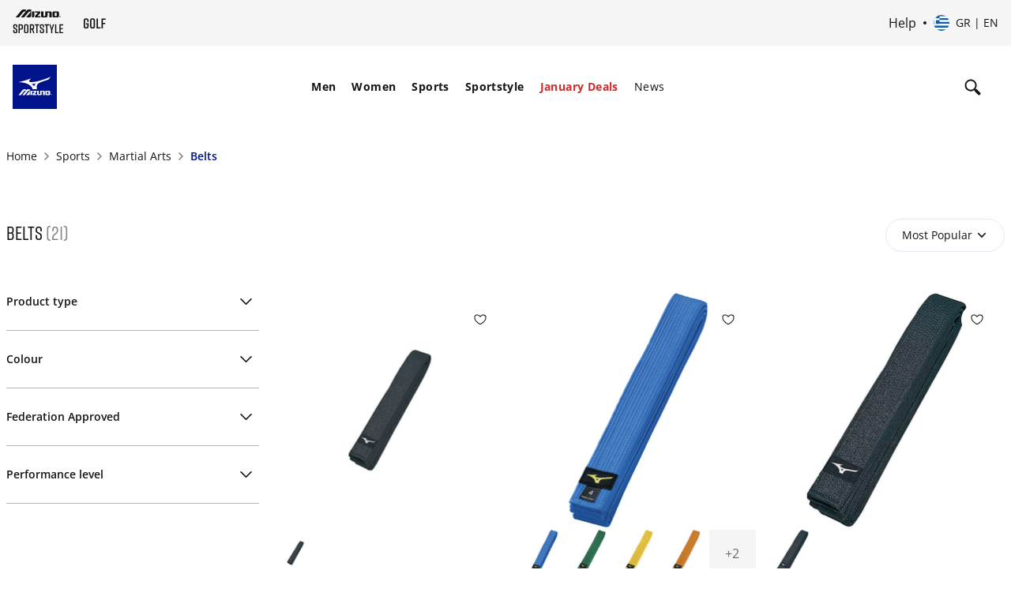

--- FILE ---
content_type: text/html; charset=utf-8
request_url: https://www.google.com/recaptcha/api2/anchor?ar=1&k=6Le4GO0UAAAAALOPmLZnwrhOEkQ7UQBt7OKMZ4rU&co=aHR0cHM6Ly9lbWVhLm1penVuby5jb206NDQz&hl=en&v=PoyoqOPhxBO7pBk68S4YbpHZ&size=invisible&anchor-ms=20000&execute-ms=30000&cb=4tipp4vnurvv
body_size: 48668
content:
<!DOCTYPE HTML><html dir="ltr" lang="en"><head><meta http-equiv="Content-Type" content="text/html; charset=UTF-8">
<meta http-equiv="X-UA-Compatible" content="IE=edge">
<title>reCAPTCHA</title>
<style type="text/css">
/* cyrillic-ext */
@font-face {
  font-family: 'Roboto';
  font-style: normal;
  font-weight: 400;
  font-stretch: 100%;
  src: url(//fonts.gstatic.com/s/roboto/v48/KFO7CnqEu92Fr1ME7kSn66aGLdTylUAMa3GUBHMdazTgWw.woff2) format('woff2');
  unicode-range: U+0460-052F, U+1C80-1C8A, U+20B4, U+2DE0-2DFF, U+A640-A69F, U+FE2E-FE2F;
}
/* cyrillic */
@font-face {
  font-family: 'Roboto';
  font-style: normal;
  font-weight: 400;
  font-stretch: 100%;
  src: url(//fonts.gstatic.com/s/roboto/v48/KFO7CnqEu92Fr1ME7kSn66aGLdTylUAMa3iUBHMdazTgWw.woff2) format('woff2');
  unicode-range: U+0301, U+0400-045F, U+0490-0491, U+04B0-04B1, U+2116;
}
/* greek-ext */
@font-face {
  font-family: 'Roboto';
  font-style: normal;
  font-weight: 400;
  font-stretch: 100%;
  src: url(//fonts.gstatic.com/s/roboto/v48/KFO7CnqEu92Fr1ME7kSn66aGLdTylUAMa3CUBHMdazTgWw.woff2) format('woff2');
  unicode-range: U+1F00-1FFF;
}
/* greek */
@font-face {
  font-family: 'Roboto';
  font-style: normal;
  font-weight: 400;
  font-stretch: 100%;
  src: url(//fonts.gstatic.com/s/roboto/v48/KFO7CnqEu92Fr1ME7kSn66aGLdTylUAMa3-UBHMdazTgWw.woff2) format('woff2');
  unicode-range: U+0370-0377, U+037A-037F, U+0384-038A, U+038C, U+038E-03A1, U+03A3-03FF;
}
/* math */
@font-face {
  font-family: 'Roboto';
  font-style: normal;
  font-weight: 400;
  font-stretch: 100%;
  src: url(//fonts.gstatic.com/s/roboto/v48/KFO7CnqEu92Fr1ME7kSn66aGLdTylUAMawCUBHMdazTgWw.woff2) format('woff2');
  unicode-range: U+0302-0303, U+0305, U+0307-0308, U+0310, U+0312, U+0315, U+031A, U+0326-0327, U+032C, U+032F-0330, U+0332-0333, U+0338, U+033A, U+0346, U+034D, U+0391-03A1, U+03A3-03A9, U+03B1-03C9, U+03D1, U+03D5-03D6, U+03F0-03F1, U+03F4-03F5, U+2016-2017, U+2034-2038, U+203C, U+2040, U+2043, U+2047, U+2050, U+2057, U+205F, U+2070-2071, U+2074-208E, U+2090-209C, U+20D0-20DC, U+20E1, U+20E5-20EF, U+2100-2112, U+2114-2115, U+2117-2121, U+2123-214F, U+2190, U+2192, U+2194-21AE, U+21B0-21E5, U+21F1-21F2, U+21F4-2211, U+2213-2214, U+2216-22FF, U+2308-230B, U+2310, U+2319, U+231C-2321, U+2336-237A, U+237C, U+2395, U+239B-23B7, U+23D0, U+23DC-23E1, U+2474-2475, U+25AF, U+25B3, U+25B7, U+25BD, U+25C1, U+25CA, U+25CC, U+25FB, U+266D-266F, U+27C0-27FF, U+2900-2AFF, U+2B0E-2B11, U+2B30-2B4C, U+2BFE, U+3030, U+FF5B, U+FF5D, U+1D400-1D7FF, U+1EE00-1EEFF;
}
/* symbols */
@font-face {
  font-family: 'Roboto';
  font-style: normal;
  font-weight: 400;
  font-stretch: 100%;
  src: url(//fonts.gstatic.com/s/roboto/v48/KFO7CnqEu92Fr1ME7kSn66aGLdTylUAMaxKUBHMdazTgWw.woff2) format('woff2');
  unicode-range: U+0001-000C, U+000E-001F, U+007F-009F, U+20DD-20E0, U+20E2-20E4, U+2150-218F, U+2190, U+2192, U+2194-2199, U+21AF, U+21E6-21F0, U+21F3, U+2218-2219, U+2299, U+22C4-22C6, U+2300-243F, U+2440-244A, U+2460-24FF, U+25A0-27BF, U+2800-28FF, U+2921-2922, U+2981, U+29BF, U+29EB, U+2B00-2BFF, U+4DC0-4DFF, U+FFF9-FFFB, U+10140-1018E, U+10190-1019C, U+101A0, U+101D0-101FD, U+102E0-102FB, U+10E60-10E7E, U+1D2C0-1D2D3, U+1D2E0-1D37F, U+1F000-1F0FF, U+1F100-1F1AD, U+1F1E6-1F1FF, U+1F30D-1F30F, U+1F315, U+1F31C, U+1F31E, U+1F320-1F32C, U+1F336, U+1F378, U+1F37D, U+1F382, U+1F393-1F39F, U+1F3A7-1F3A8, U+1F3AC-1F3AF, U+1F3C2, U+1F3C4-1F3C6, U+1F3CA-1F3CE, U+1F3D4-1F3E0, U+1F3ED, U+1F3F1-1F3F3, U+1F3F5-1F3F7, U+1F408, U+1F415, U+1F41F, U+1F426, U+1F43F, U+1F441-1F442, U+1F444, U+1F446-1F449, U+1F44C-1F44E, U+1F453, U+1F46A, U+1F47D, U+1F4A3, U+1F4B0, U+1F4B3, U+1F4B9, U+1F4BB, U+1F4BF, U+1F4C8-1F4CB, U+1F4D6, U+1F4DA, U+1F4DF, U+1F4E3-1F4E6, U+1F4EA-1F4ED, U+1F4F7, U+1F4F9-1F4FB, U+1F4FD-1F4FE, U+1F503, U+1F507-1F50B, U+1F50D, U+1F512-1F513, U+1F53E-1F54A, U+1F54F-1F5FA, U+1F610, U+1F650-1F67F, U+1F687, U+1F68D, U+1F691, U+1F694, U+1F698, U+1F6AD, U+1F6B2, U+1F6B9-1F6BA, U+1F6BC, U+1F6C6-1F6CF, U+1F6D3-1F6D7, U+1F6E0-1F6EA, U+1F6F0-1F6F3, U+1F6F7-1F6FC, U+1F700-1F7FF, U+1F800-1F80B, U+1F810-1F847, U+1F850-1F859, U+1F860-1F887, U+1F890-1F8AD, U+1F8B0-1F8BB, U+1F8C0-1F8C1, U+1F900-1F90B, U+1F93B, U+1F946, U+1F984, U+1F996, U+1F9E9, U+1FA00-1FA6F, U+1FA70-1FA7C, U+1FA80-1FA89, U+1FA8F-1FAC6, U+1FACE-1FADC, U+1FADF-1FAE9, U+1FAF0-1FAF8, U+1FB00-1FBFF;
}
/* vietnamese */
@font-face {
  font-family: 'Roboto';
  font-style: normal;
  font-weight: 400;
  font-stretch: 100%;
  src: url(//fonts.gstatic.com/s/roboto/v48/KFO7CnqEu92Fr1ME7kSn66aGLdTylUAMa3OUBHMdazTgWw.woff2) format('woff2');
  unicode-range: U+0102-0103, U+0110-0111, U+0128-0129, U+0168-0169, U+01A0-01A1, U+01AF-01B0, U+0300-0301, U+0303-0304, U+0308-0309, U+0323, U+0329, U+1EA0-1EF9, U+20AB;
}
/* latin-ext */
@font-face {
  font-family: 'Roboto';
  font-style: normal;
  font-weight: 400;
  font-stretch: 100%;
  src: url(//fonts.gstatic.com/s/roboto/v48/KFO7CnqEu92Fr1ME7kSn66aGLdTylUAMa3KUBHMdazTgWw.woff2) format('woff2');
  unicode-range: U+0100-02BA, U+02BD-02C5, U+02C7-02CC, U+02CE-02D7, U+02DD-02FF, U+0304, U+0308, U+0329, U+1D00-1DBF, U+1E00-1E9F, U+1EF2-1EFF, U+2020, U+20A0-20AB, U+20AD-20C0, U+2113, U+2C60-2C7F, U+A720-A7FF;
}
/* latin */
@font-face {
  font-family: 'Roboto';
  font-style: normal;
  font-weight: 400;
  font-stretch: 100%;
  src: url(//fonts.gstatic.com/s/roboto/v48/KFO7CnqEu92Fr1ME7kSn66aGLdTylUAMa3yUBHMdazQ.woff2) format('woff2');
  unicode-range: U+0000-00FF, U+0131, U+0152-0153, U+02BB-02BC, U+02C6, U+02DA, U+02DC, U+0304, U+0308, U+0329, U+2000-206F, U+20AC, U+2122, U+2191, U+2193, U+2212, U+2215, U+FEFF, U+FFFD;
}
/* cyrillic-ext */
@font-face {
  font-family: 'Roboto';
  font-style: normal;
  font-weight: 500;
  font-stretch: 100%;
  src: url(//fonts.gstatic.com/s/roboto/v48/KFO7CnqEu92Fr1ME7kSn66aGLdTylUAMa3GUBHMdazTgWw.woff2) format('woff2');
  unicode-range: U+0460-052F, U+1C80-1C8A, U+20B4, U+2DE0-2DFF, U+A640-A69F, U+FE2E-FE2F;
}
/* cyrillic */
@font-face {
  font-family: 'Roboto';
  font-style: normal;
  font-weight: 500;
  font-stretch: 100%;
  src: url(//fonts.gstatic.com/s/roboto/v48/KFO7CnqEu92Fr1ME7kSn66aGLdTylUAMa3iUBHMdazTgWw.woff2) format('woff2');
  unicode-range: U+0301, U+0400-045F, U+0490-0491, U+04B0-04B1, U+2116;
}
/* greek-ext */
@font-face {
  font-family: 'Roboto';
  font-style: normal;
  font-weight: 500;
  font-stretch: 100%;
  src: url(//fonts.gstatic.com/s/roboto/v48/KFO7CnqEu92Fr1ME7kSn66aGLdTylUAMa3CUBHMdazTgWw.woff2) format('woff2');
  unicode-range: U+1F00-1FFF;
}
/* greek */
@font-face {
  font-family: 'Roboto';
  font-style: normal;
  font-weight: 500;
  font-stretch: 100%;
  src: url(//fonts.gstatic.com/s/roboto/v48/KFO7CnqEu92Fr1ME7kSn66aGLdTylUAMa3-UBHMdazTgWw.woff2) format('woff2');
  unicode-range: U+0370-0377, U+037A-037F, U+0384-038A, U+038C, U+038E-03A1, U+03A3-03FF;
}
/* math */
@font-face {
  font-family: 'Roboto';
  font-style: normal;
  font-weight: 500;
  font-stretch: 100%;
  src: url(//fonts.gstatic.com/s/roboto/v48/KFO7CnqEu92Fr1ME7kSn66aGLdTylUAMawCUBHMdazTgWw.woff2) format('woff2');
  unicode-range: U+0302-0303, U+0305, U+0307-0308, U+0310, U+0312, U+0315, U+031A, U+0326-0327, U+032C, U+032F-0330, U+0332-0333, U+0338, U+033A, U+0346, U+034D, U+0391-03A1, U+03A3-03A9, U+03B1-03C9, U+03D1, U+03D5-03D6, U+03F0-03F1, U+03F4-03F5, U+2016-2017, U+2034-2038, U+203C, U+2040, U+2043, U+2047, U+2050, U+2057, U+205F, U+2070-2071, U+2074-208E, U+2090-209C, U+20D0-20DC, U+20E1, U+20E5-20EF, U+2100-2112, U+2114-2115, U+2117-2121, U+2123-214F, U+2190, U+2192, U+2194-21AE, U+21B0-21E5, U+21F1-21F2, U+21F4-2211, U+2213-2214, U+2216-22FF, U+2308-230B, U+2310, U+2319, U+231C-2321, U+2336-237A, U+237C, U+2395, U+239B-23B7, U+23D0, U+23DC-23E1, U+2474-2475, U+25AF, U+25B3, U+25B7, U+25BD, U+25C1, U+25CA, U+25CC, U+25FB, U+266D-266F, U+27C0-27FF, U+2900-2AFF, U+2B0E-2B11, U+2B30-2B4C, U+2BFE, U+3030, U+FF5B, U+FF5D, U+1D400-1D7FF, U+1EE00-1EEFF;
}
/* symbols */
@font-face {
  font-family: 'Roboto';
  font-style: normal;
  font-weight: 500;
  font-stretch: 100%;
  src: url(//fonts.gstatic.com/s/roboto/v48/KFO7CnqEu92Fr1ME7kSn66aGLdTylUAMaxKUBHMdazTgWw.woff2) format('woff2');
  unicode-range: U+0001-000C, U+000E-001F, U+007F-009F, U+20DD-20E0, U+20E2-20E4, U+2150-218F, U+2190, U+2192, U+2194-2199, U+21AF, U+21E6-21F0, U+21F3, U+2218-2219, U+2299, U+22C4-22C6, U+2300-243F, U+2440-244A, U+2460-24FF, U+25A0-27BF, U+2800-28FF, U+2921-2922, U+2981, U+29BF, U+29EB, U+2B00-2BFF, U+4DC0-4DFF, U+FFF9-FFFB, U+10140-1018E, U+10190-1019C, U+101A0, U+101D0-101FD, U+102E0-102FB, U+10E60-10E7E, U+1D2C0-1D2D3, U+1D2E0-1D37F, U+1F000-1F0FF, U+1F100-1F1AD, U+1F1E6-1F1FF, U+1F30D-1F30F, U+1F315, U+1F31C, U+1F31E, U+1F320-1F32C, U+1F336, U+1F378, U+1F37D, U+1F382, U+1F393-1F39F, U+1F3A7-1F3A8, U+1F3AC-1F3AF, U+1F3C2, U+1F3C4-1F3C6, U+1F3CA-1F3CE, U+1F3D4-1F3E0, U+1F3ED, U+1F3F1-1F3F3, U+1F3F5-1F3F7, U+1F408, U+1F415, U+1F41F, U+1F426, U+1F43F, U+1F441-1F442, U+1F444, U+1F446-1F449, U+1F44C-1F44E, U+1F453, U+1F46A, U+1F47D, U+1F4A3, U+1F4B0, U+1F4B3, U+1F4B9, U+1F4BB, U+1F4BF, U+1F4C8-1F4CB, U+1F4D6, U+1F4DA, U+1F4DF, U+1F4E3-1F4E6, U+1F4EA-1F4ED, U+1F4F7, U+1F4F9-1F4FB, U+1F4FD-1F4FE, U+1F503, U+1F507-1F50B, U+1F50D, U+1F512-1F513, U+1F53E-1F54A, U+1F54F-1F5FA, U+1F610, U+1F650-1F67F, U+1F687, U+1F68D, U+1F691, U+1F694, U+1F698, U+1F6AD, U+1F6B2, U+1F6B9-1F6BA, U+1F6BC, U+1F6C6-1F6CF, U+1F6D3-1F6D7, U+1F6E0-1F6EA, U+1F6F0-1F6F3, U+1F6F7-1F6FC, U+1F700-1F7FF, U+1F800-1F80B, U+1F810-1F847, U+1F850-1F859, U+1F860-1F887, U+1F890-1F8AD, U+1F8B0-1F8BB, U+1F8C0-1F8C1, U+1F900-1F90B, U+1F93B, U+1F946, U+1F984, U+1F996, U+1F9E9, U+1FA00-1FA6F, U+1FA70-1FA7C, U+1FA80-1FA89, U+1FA8F-1FAC6, U+1FACE-1FADC, U+1FADF-1FAE9, U+1FAF0-1FAF8, U+1FB00-1FBFF;
}
/* vietnamese */
@font-face {
  font-family: 'Roboto';
  font-style: normal;
  font-weight: 500;
  font-stretch: 100%;
  src: url(//fonts.gstatic.com/s/roboto/v48/KFO7CnqEu92Fr1ME7kSn66aGLdTylUAMa3OUBHMdazTgWw.woff2) format('woff2');
  unicode-range: U+0102-0103, U+0110-0111, U+0128-0129, U+0168-0169, U+01A0-01A1, U+01AF-01B0, U+0300-0301, U+0303-0304, U+0308-0309, U+0323, U+0329, U+1EA0-1EF9, U+20AB;
}
/* latin-ext */
@font-face {
  font-family: 'Roboto';
  font-style: normal;
  font-weight: 500;
  font-stretch: 100%;
  src: url(//fonts.gstatic.com/s/roboto/v48/KFO7CnqEu92Fr1ME7kSn66aGLdTylUAMa3KUBHMdazTgWw.woff2) format('woff2');
  unicode-range: U+0100-02BA, U+02BD-02C5, U+02C7-02CC, U+02CE-02D7, U+02DD-02FF, U+0304, U+0308, U+0329, U+1D00-1DBF, U+1E00-1E9F, U+1EF2-1EFF, U+2020, U+20A0-20AB, U+20AD-20C0, U+2113, U+2C60-2C7F, U+A720-A7FF;
}
/* latin */
@font-face {
  font-family: 'Roboto';
  font-style: normal;
  font-weight: 500;
  font-stretch: 100%;
  src: url(//fonts.gstatic.com/s/roboto/v48/KFO7CnqEu92Fr1ME7kSn66aGLdTylUAMa3yUBHMdazQ.woff2) format('woff2');
  unicode-range: U+0000-00FF, U+0131, U+0152-0153, U+02BB-02BC, U+02C6, U+02DA, U+02DC, U+0304, U+0308, U+0329, U+2000-206F, U+20AC, U+2122, U+2191, U+2193, U+2212, U+2215, U+FEFF, U+FFFD;
}
/* cyrillic-ext */
@font-face {
  font-family: 'Roboto';
  font-style: normal;
  font-weight: 900;
  font-stretch: 100%;
  src: url(//fonts.gstatic.com/s/roboto/v48/KFO7CnqEu92Fr1ME7kSn66aGLdTylUAMa3GUBHMdazTgWw.woff2) format('woff2');
  unicode-range: U+0460-052F, U+1C80-1C8A, U+20B4, U+2DE0-2DFF, U+A640-A69F, U+FE2E-FE2F;
}
/* cyrillic */
@font-face {
  font-family: 'Roboto';
  font-style: normal;
  font-weight: 900;
  font-stretch: 100%;
  src: url(//fonts.gstatic.com/s/roboto/v48/KFO7CnqEu92Fr1ME7kSn66aGLdTylUAMa3iUBHMdazTgWw.woff2) format('woff2');
  unicode-range: U+0301, U+0400-045F, U+0490-0491, U+04B0-04B1, U+2116;
}
/* greek-ext */
@font-face {
  font-family: 'Roboto';
  font-style: normal;
  font-weight: 900;
  font-stretch: 100%;
  src: url(//fonts.gstatic.com/s/roboto/v48/KFO7CnqEu92Fr1ME7kSn66aGLdTylUAMa3CUBHMdazTgWw.woff2) format('woff2');
  unicode-range: U+1F00-1FFF;
}
/* greek */
@font-face {
  font-family: 'Roboto';
  font-style: normal;
  font-weight: 900;
  font-stretch: 100%;
  src: url(//fonts.gstatic.com/s/roboto/v48/KFO7CnqEu92Fr1ME7kSn66aGLdTylUAMa3-UBHMdazTgWw.woff2) format('woff2');
  unicode-range: U+0370-0377, U+037A-037F, U+0384-038A, U+038C, U+038E-03A1, U+03A3-03FF;
}
/* math */
@font-face {
  font-family: 'Roboto';
  font-style: normal;
  font-weight: 900;
  font-stretch: 100%;
  src: url(//fonts.gstatic.com/s/roboto/v48/KFO7CnqEu92Fr1ME7kSn66aGLdTylUAMawCUBHMdazTgWw.woff2) format('woff2');
  unicode-range: U+0302-0303, U+0305, U+0307-0308, U+0310, U+0312, U+0315, U+031A, U+0326-0327, U+032C, U+032F-0330, U+0332-0333, U+0338, U+033A, U+0346, U+034D, U+0391-03A1, U+03A3-03A9, U+03B1-03C9, U+03D1, U+03D5-03D6, U+03F0-03F1, U+03F4-03F5, U+2016-2017, U+2034-2038, U+203C, U+2040, U+2043, U+2047, U+2050, U+2057, U+205F, U+2070-2071, U+2074-208E, U+2090-209C, U+20D0-20DC, U+20E1, U+20E5-20EF, U+2100-2112, U+2114-2115, U+2117-2121, U+2123-214F, U+2190, U+2192, U+2194-21AE, U+21B0-21E5, U+21F1-21F2, U+21F4-2211, U+2213-2214, U+2216-22FF, U+2308-230B, U+2310, U+2319, U+231C-2321, U+2336-237A, U+237C, U+2395, U+239B-23B7, U+23D0, U+23DC-23E1, U+2474-2475, U+25AF, U+25B3, U+25B7, U+25BD, U+25C1, U+25CA, U+25CC, U+25FB, U+266D-266F, U+27C0-27FF, U+2900-2AFF, U+2B0E-2B11, U+2B30-2B4C, U+2BFE, U+3030, U+FF5B, U+FF5D, U+1D400-1D7FF, U+1EE00-1EEFF;
}
/* symbols */
@font-face {
  font-family: 'Roboto';
  font-style: normal;
  font-weight: 900;
  font-stretch: 100%;
  src: url(//fonts.gstatic.com/s/roboto/v48/KFO7CnqEu92Fr1ME7kSn66aGLdTylUAMaxKUBHMdazTgWw.woff2) format('woff2');
  unicode-range: U+0001-000C, U+000E-001F, U+007F-009F, U+20DD-20E0, U+20E2-20E4, U+2150-218F, U+2190, U+2192, U+2194-2199, U+21AF, U+21E6-21F0, U+21F3, U+2218-2219, U+2299, U+22C4-22C6, U+2300-243F, U+2440-244A, U+2460-24FF, U+25A0-27BF, U+2800-28FF, U+2921-2922, U+2981, U+29BF, U+29EB, U+2B00-2BFF, U+4DC0-4DFF, U+FFF9-FFFB, U+10140-1018E, U+10190-1019C, U+101A0, U+101D0-101FD, U+102E0-102FB, U+10E60-10E7E, U+1D2C0-1D2D3, U+1D2E0-1D37F, U+1F000-1F0FF, U+1F100-1F1AD, U+1F1E6-1F1FF, U+1F30D-1F30F, U+1F315, U+1F31C, U+1F31E, U+1F320-1F32C, U+1F336, U+1F378, U+1F37D, U+1F382, U+1F393-1F39F, U+1F3A7-1F3A8, U+1F3AC-1F3AF, U+1F3C2, U+1F3C4-1F3C6, U+1F3CA-1F3CE, U+1F3D4-1F3E0, U+1F3ED, U+1F3F1-1F3F3, U+1F3F5-1F3F7, U+1F408, U+1F415, U+1F41F, U+1F426, U+1F43F, U+1F441-1F442, U+1F444, U+1F446-1F449, U+1F44C-1F44E, U+1F453, U+1F46A, U+1F47D, U+1F4A3, U+1F4B0, U+1F4B3, U+1F4B9, U+1F4BB, U+1F4BF, U+1F4C8-1F4CB, U+1F4D6, U+1F4DA, U+1F4DF, U+1F4E3-1F4E6, U+1F4EA-1F4ED, U+1F4F7, U+1F4F9-1F4FB, U+1F4FD-1F4FE, U+1F503, U+1F507-1F50B, U+1F50D, U+1F512-1F513, U+1F53E-1F54A, U+1F54F-1F5FA, U+1F610, U+1F650-1F67F, U+1F687, U+1F68D, U+1F691, U+1F694, U+1F698, U+1F6AD, U+1F6B2, U+1F6B9-1F6BA, U+1F6BC, U+1F6C6-1F6CF, U+1F6D3-1F6D7, U+1F6E0-1F6EA, U+1F6F0-1F6F3, U+1F6F7-1F6FC, U+1F700-1F7FF, U+1F800-1F80B, U+1F810-1F847, U+1F850-1F859, U+1F860-1F887, U+1F890-1F8AD, U+1F8B0-1F8BB, U+1F8C0-1F8C1, U+1F900-1F90B, U+1F93B, U+1F946, U+1F984, U+1F996, U+1F9E9, U+1FA00-1FA6F, U+1FA70-1FA7C, U+1FA80-1FA89, U+1FA8F-1FAC6, U+1FACE-1FADC, U+1FADF-1FAE9, U+1FAF0-1FAF8, U+1FB00-1FBFF;
}
/* vietnamese */
@font-face {
  font-family: 'Roboto';
  font-style: normal;
  font-weight: 900;
  font-stretch: 100%;
  src: url(//fonts.gstatic.com/s/roboto/v48/KFO7CnqEu92Fr1ME7kSn66aGLdTylUAMa3OUBHMdazTgWw.woff2) format('woff2');
  unicode-range: U+0102-0103, U+0110-0111, U+0128-0129, U+0168-0169, U+01A0-01A1, U+01AF-01B0, U+0300-0301, U+0303-0304, U+0308-0309, U+0323, U+0329, U+1EA0-1EF9, U+20AB;
}
/* latin-ext */
@font-face {
  font-family: 'Roboto';
  font-style: normal;
  font-weight: 900;
  font-stretch: 100%;
  src: url(//fonts.gstatic.com/s/roboto/v48/KFO7CnqEu92Fr1ME7kSn66aGLdTylUAMa3KUBHMdazTgWw.woff2) format('woff2');
  unicode-range: U+0100-02BA, U+02BD-02C5, U+02C7-02CC, U+02CE-02D7, U+02DD-02FF, U+0304, U+0308, U+0329, U+1D00-1DBF, U+1E00-1E9F, U+1EF2-1EFF, U+2020, U+20A0-20AB, U+20AD-20C0, U+2113, U+2C60-2C7F, U+A720-A7FF;
}
/* latin */
@font-face {
  font-family: 'Roboto';
  font-style: normal;
  font-weight: 900;
  font-stretch: 100%;
  src: url(//fonts.gstatic.com/s/roboto/v48/KFO7CnqEu92Fr1ME7kSn66aGLdTylUAMa3yUBHMdazQ.woff2) format('woff2');
  unicode-range: U+0000-00FF, U+0131, U+0152-0153, U+02BB-02BC, U+02C6, U+02DA, U+02DC, U+0304, U+0308, U+0329, U+2000-206F, U+20AC, U+2122, U+2191, U+2193, U+2212, U+2215, U+FEFF, U+FFFD;
}

</style>
<link rel="stylesheet" type="text/css" href="https://www.gstatic.com/recaptcha/releases/PoyoqOPhxBO7pBk68S4YbpHZ/styles__ltr.css">
<script nonce="Qg-Z3gXO8uALtrM0BoKMRQ" type="text/javascript">window['__recaptcha_api'] = 'https://www.google.com/recaptcha/api2/';</script>
<script type="text/javascript" src="https://www.gstatic.com/recaptcha/releases/PoyoqOPhxBO7pBk68S4YbpHZ/recaptcha__en.js" nonce="Qg-Z3gXO8uALtrM0BoKMRQ">
      
    </script></head>
<body><div id="rc-anchor-alert" class="rc-anchor-alert"></div>
<input type="hidden" id="recaptcha-token" value="[base64]">
<script type="text/javascript" nonce="Qg-Z3gXO8uALtrM0BoKMRQ">
      recaptcha.anchor.Main.init("[\x22ainput\x22,[\x22bgdata\x22,\x22\x22,\[base64]/[base64]/[base64]/KE4oMTI0LHYsdi5HKSxMWihsLHYpKTpOKDEyNCx2LGwpLFYpLHYpLFQpKSxGKDE3MSx2KX0scjc9ZnVuY3Rpb24obCl7cmV0dXJuIGx9LEM9ZnVuY3Rpb24obCxWLHYpe04odixsLFYpLFZbYWtdPTI3OTZ9LG49ZnVuY3Rpb24obCxWKXtWLlg9KChWLlg/[base64]/[base64]/[base64]/[base64]/[base64]/[base64]/[base64]/[base64]/[base64]/[base64]/[base64]\\u003d\x22,\[base64]\\u003d\\u003d\x22,\x22I2BeHsOKMFHCkMKcwpLCvcO0c8KVwo7DhVbDtMKWwqPDvWNmw4rCvsK1IsOePcOyRHR/LMK3YxtLNijCh1Ftw6BhIRlwMcO8w5/Dj0zDj0TDmMOELMOWaMOdwqnCpMK9wovCpDcAw75+w60lQGkMwrbDgsKPJ0YCfsONwopgdcK3woPCkS7DhsKmMMKnaMKyXMKFScKVw61JwqJdw6krw74KwoAVaTHDuhnCk35Nw5Q9w54kGD/CmsKSwozCvsOyKlDDuQvDqsK7wqjCuhdbw6rDicK3NcKNSMO5wrLDtWNywrPCuAfDlcOcwoTCncKvGsKiMiMBw4DClHNGwpgZwpBIK2J9YmPDgMOJwoBRRwxvw7/CqAfDhCDDgSkCLkV+MxABwoZqw5fCusOZwqnCj8K7bcORw4cVwpYRwqERwpfDtsOZwpzDscKvLsKZAw8lX1dUT8OUw4xBw6MiwrEkwqDCgwYwfFJpacKbD8KPfkzCjMOrRH50wq/ChcOXwqLCvkXDhWfCt8OFwovCtMKmw7cvwp3DocOqw4rCvj5SKMKewpDDs8K/[base64]/CpynDk3ddKWJpR8O/esObw4JGKXXCqz1oF8KyegJEwqsgw7jDqsKoJsKUwqzCosKhw61iw6h5EcKCJ17Ds8OcQcOdw5rDnxnCh8OBwqMyDsOhCjrCqcO/Pmh1KcOyw6rCiCjDncOUJ2o8wpfDq2jCq8OYwp/[base64]/[base64]/[base64]/[base64]/f1dmGjdHwpbCihYiPsK9w77DsgzCmFECwp8UwqwWQ3QCw6LCoU/[base64]/CjjBLwrxOw5jCk8O7eMKTw6bDsMKLJTlZw7kMP8KLARLDkEp5XULCncKdeHvDk8Kuw7rDoxFQwpDCsMOpwoA0w7PDi8OvwojCvsKrJMKUV25+ZsOHwogoYV3CkMOtwrPCsW/Dm8O4w6XCgsKyZX95XhbCiBrClsKvDA7DsBLDsUzDqMOFw7x0wpZSw4zCtsKMwrTCq8KPXz/DlMKgw519AioKwqkNEsOAHcK9DcKXwop9wpHDl8Ovw617bcKIwp/DgT0Rwp3DpcOCesKfwo4NWsO+RcKyLcOYQcOQwpnDtn7CrMKMNsKYRTXClQXDlHQ4wp90w67DgGvDolrCsMKMdcOdbxPDucOTJsKXdMO8KxvDmsOfwpzDpXF5KMOTMMKew6zDsD3DrcO/wrPCksK7S8Kiw4bClsOTw7bDlDRVB8KMecOEXR0uYsK/WwbCjGHDjcK6T8OKdMO3wq3Dk8K4OnPDicKawpbCjyxMwq3Cs0k6asO1aRtrwrTDmyDDucKDw5vCqsOdw6sodsOpwpbCi8KTP8OAwowTwoPDh8K0woHCq8KpEAIWwr9uL3vDoUTCuGXCjCXDh3nDtcOCHjMLw6HCnGHDmUEgbgzCkcO/MMOtwrjCg8OnEsOKw77Di8Oyw751XnUUW0w9awBqw5fDiMKHwrDDvHc3AA8fw5HCtSRrDMOWVkd7f8OVJnUfCyvCm8ODwpoWd1jDimrDh1PCt8OPc8OBw4g5WcO9w4jDlm/DmRvCli/Dj8K/DFkcwoBlw5HCsXDCjyIew5pKDygIU8KvBMOWw7vCksOjJnvDk8KLfMOawpIpS8KIw5lww7jDlDkERsKkYSpOUsOCwrFowo7CmQXCiA8dIV7CjMOgwqcGw57Cj1rDj8O3wph8w40LfyzCgH8zwo3Cl8K5HMKOw41rw4V/YMKkcTQXwpfChQTDo8KEw6YRVWoTVH3ClXnCsiAxwrLDkhzCkcOpfFrCh8KySmXCjMKjKlpWwr/DhcOVwq3DkcO1Lk4dc8KHw55JDHMhwpwJP8OIfsOlw45cQsKBFj4MXMOBGsKawoXCvsOew7MXaMKNFhTCj8O1eAvCocK4woPCglvCosOwA311N8K3w5TDh3Yow4HCiMOdXsK7woFvLMKNFlzCo8Kfw6bCgAXCqUNtw4UIb0pDwo3Cpy1/w7pNw4XCt8Khw6rDksOFH1NkwqpvwrwDPMKOYWnCpRHCkkFiw4vCvsKeKsO5fVJlw7xRw7PCjA9KShcxDxJ/wqLCoMK1IcOXwo7Ck8KjLgMHdzBHNkvDuw/DssOIdHnCgsOCFcKrF8O8w4kYw4kXwo3Cv3R4IsObwo8qVsOZw5XCjsOTE8O2ZhfCrcKAESPCsMOZMMOYw6LDp1/CscOrw5zDuUfCnRfCulXDpxd3wrQQw705TsO9wpgOWQ4iwqzDiDXDncOyZMKsBlPDocKkw7/[base64]/aMKYwrwWJDYmecOrT8OMd2RHeWV/[base64]/wqjDoMONBHlKa00wwqo8fsKgwrTCgFhMwql7XTI5w7pPw7DChRQqWR9Qw7hBWsOyKcKawqrDhMKPw59Qw6LCnwLDm8Opwo4GA8OuwrNTw41+EGp7w4cQYcKzEDLDjcODF8KJT8OpDsKHGsOebE3ChsOyL8KJw7IZMkx1wr/CsG3DgA/DucOWBwPDvWkFwoJfa8KHwoAPwq5OOMKwbMOjFwNEBB1bwps/wp7DmALCn2AYw6TCgcKRbAMaRcOdwrjDi3kBw44/WMObw4zDnMK/wo3CvxfDiSRUWhkJRMKZBcK9e8OGcMKIwql7w6ZWw7oOXsOBw5FzA8OHdTF/[base64]/ccKIwqwVw5A3w6PCtxEIw4howq/DomMUA8K/BcOAAWrDqUhXcsOHwpthwrjCqjJJwoJ2w6Yrf8K/w61iwrHDkcK9woQpR0DCm1bCssOxcVHCi8O+HHPCtMK6wqUPUVI/MShKw7sOQ8KmASNyK3ddFMKPL8K5w4s7aA/DrEE0w6opwr5xw6jCqG/Ck8OVZlo9JsKHFFtgPEbDpwpqJcKUw5h0YsKuZXHCrRkVAjfDq8OAw4rDvsKyw4HDrmnDl8KWFUPCmMOyw4HDrcKSw5l6KUEWw4xLPsK5wrliw6oWC8KnLC7DjcKUw7zDrcKYwoPDshtcw4F/GsOaw4vCvCPCr8KnTsOvw6Newp46w58Bw5FvWXzCj2odw409TMOtw4FmHMKNacOeYBd8woPDkyrCvg7CmnDCiErCsUDDpEAgai7CrVXDjmsYfsO6wohQwoN/[base64]/CpyLDikJOwpjDhMOMw5/CuMOtw5NuZcOKY14RDMOOblNVGiV6wo/[base64]/w6rDvMKQw57Cg8O1K0E1EMO0NA7CtEfDgQAEwpTCscKqw6zDhjnDl8K2CQ3CmcKLwrXCisKpdlTDkQLCkkMhwrTDrMKCI8KKA8KGw4Bawo/DtMOVwrsuw53CssKGwr7CuRLDpAt6VcO0wp8yAXXCksK/w4bCm8O2wo7CqkjCs8O9woXCoBXDh8KIw63Cn8KTw6t2MSdFN8OZwp4TwpR0AsODKRoeUcKLBUjDm8OvDcKtwpHCjz7CvRVnY0B9wr/DshkPXXbCnMKoLD7DtcOCw5JUIHLCvyDDlMO5w5IQw5TDpcOPPgDDvsOBw7UuaMKNwpDDgsOlNycHUG3DkF8lwr5zEcKYCMOgwqYuwq4lw4DCoMOTKMKRw6I3woPCqcOcwrAYw6nCrTXDqsOBA3BIwo/CllxhI8K+ZMOXwo3CqsO5w6LDsWfCoMKUWGE9w5zDvVbCp3jDt1vDtMK/[base64]/DrsObXMKQLi/CiQTCnAopwqxdeyrDn8Orw5YzJlHDsATDncOiaFrDi8KAVR58EMOoNhpAw6rDqcOWW3QDw7lxTDxKw6cwNiHDksKVwqQtOsOEwoTDkcObFTvDkMOiw6vDiSPDssO+w61hw7ESZ1LCqMK3PcOoeDPCicKzGX/[base64]/CoT7CiGXCgwHCp8O4GMK8UcOkJAzDpMKzw4jClsKKZsKrw7nCpsOGX8KMQcOgDMOkw75wQMOtN8Oiw5LCscKawp8wwqhnwpcOw5M8w4vDicKHw5DCpsKUQyUDOxtpZU93w5kAw4jDnMOWw57CiW/CrMOLbBsnwroaKVRhwpwNFVTDi2jCpDIywpJiw64xwp8ww6svwr3DjyVTXcOdw47DuQZhwovDlDbDm8Kpc8Onw7DDjMKcw7bDtcOrw4/CpQ/[base64]/DlAHCq8KhwrLClRdVew4OwqxiwoTCmXnDgRDCvzwXwp/CqUnDm0jCqyLDicONw4ctw4pkLUXCn8KwwpAqw4AZPMKRwr7DucOywr7ClgJ6wr/DicK4f8OWw6rDocKFw4scwo3Cs8KawrsFwqvCqsOqw6VKw6/Cn1c4wrPCusKBw6x7w7Ytw58GMMOPUUrDkGrCssKrwq4hwqHDkcKobnvCssKYwo3CslI7BsKIwoQuwq/ClsO4KsKUAS/Dhh/CiBjCjGcpS8OXY1HCksOywocqwqEJaMK4wqDCvGvDqcOvNhvConk7KsKAc8KGZUfCgALCgmXDh1wxRcKWwqfDpSdPEz5RfzZbcXBCw6F7JyzDk1XDhcKjw5vCiWMQdgbDoBd/GF7CvcOew4M5ZMKOUXo6wpprbHFXw7zDlcOaw4DCnCMNwqRWTyUUwqZnw4LDghIIwoVVFcKawoHCtsOuwr4kw59lBcOpwonDicKpAsO/[base64]/wo4JYh/[base64]/CrMOdw7DDvyxhJcKFIhgEwrMZwrPDuVDClsKAw5Zow5fCksOpJcOPD8KuFcKiasONwqQyVcO7IncGcsKmw6nCg8ONw6bChMOaw4LDmcOHAXw7Ol/CvcKrJ2FJckIfUy16w7jCn8KNOCDClcKcAHnCtgRvwqk5wqjCsMK3w5UFH8OPwptSATjChMKKw7phI0bDsmpQwqnCi8O3w6XDohbDlEHDh8K/wr0dw7MpQAsvw7bCnBrCt8KRwoRzw5bCtcOUHMOuwpNuwpRKwpzDk07DhMOHGH/[base64]/P2nDrFogw7jDucKSYQjChcOuwo7CnnzDhMOQZsOMe8OOQ8Kiw4LCucOILMOowqBfw5QbFcOUw5wewrFNfAtwwqBMwpbDnMKSwr0ow5/Cj8Ocw7hvw47DnSbDrsKOwoLCsGAtZsKfw6DDkF5Fw5l6dsO2w5kfBsKyFRJ3w7YAXMOcOC0tw4Y8w51rwpF/bBlfETvDvMOQXDLCvR03w4LDiMKSw6zDlx7Ds2DDmcKqw4Aqwp7DgEBCOcOLw44Iw6PCjELDsB3Dl8Oiw7HDmCjClcO+wpvDpEHDh8O7wp/DgcKJwrHDl0AweMO+wp0Hw7bDpcOuB3DCjsOQC1vCtBDCgDwWwqnCsTzDkHHCrMKYS1/[base64]/DpsOow5YWZBDChFcvw5nDqsKVVcOuZRfDqgwew5sbwpI8AsOmPcOaw4nCucOnwrh6NA5Ubl7DpgDDnz/CsMO8w5QnVcK4wpXDsW4FGVDDlnvDrMKTw5fDgzQqw4vCmcOVP8OFJV4mw7bChnAnwrlKbMOawpvDqlnDvsKQwrtjE8Ofw4PCugTDhgrDpMKyKgJLwrY/[base64]/DjT/Diiwqw6ooB2HDtzA2wrtJw7VwWMKAIFRXw6wLRMKuN2B4wqk3w7LCuhZJw7YJw4Yzw7fDgz4PPU82ZsKyEcKzaMKTeWFQVcONw7HDqsONw5QtSMKJLsKbwoPDkMOud8ONw7bDgn5gMsKlVnE+YcKowo5/PnPDucKawqNcVk55wq5RM8OcwoRDQ8OSwp7DtV0OTVc2w644wos0PV81RMO8RMKHLk/[base64]/w5DDsg/[base64]/DnsOgfsOSGMOww4vCizNrHnHDlgxJwosKw5rDk8OIWBVxwqnClkZvw6XCisOjEMO0QMKeVAJAwqrDgyvDjl7CvWdAb8K/w6kSVzYJwqdBYynCplMXdMK/wprCsAZZw63CtRHCvsOtw6rDrQzDu8KSHsKFw4PCvTHDl8KOwpPCix3Cvh0DwpsFwpxNNkbCvcOxw7rDlsOGeMOnNH/Cv8OtYTUUw5taQCzDoTjCkUgVSMOla2nCtnPCusKswrHCnMKEUUIhwqnDvcKAwrgOw4Ydw4/DsTDClsKIw4l7w6lPw6F0wrRbEsKQRmHDlsOyw7XDuMOsfsKtw7vDuGMqWMOleXnDiyJEd8KaDsOfw5RiQFpXwoEZwr7CscOVHWfDlMK0a8O0OMO1wofCszwuSsOrwr9tCVbCkzfCuxDDhcKbwp8LA2DCosO+wrTDmzR0UcOxw5/Dq8KdfE3DisOiwowgPEFrw6Myw6/CmsKNbsO2w43DgsKww4Eawq9Owqtfw6LDv8KFc8O0VHbCncKBfmoGbnjCgAw0ZRnCu8OReMKowqhWw5pRw7lbw7bChsK2wohfw6jCiMKEw5Bbw67DrMOuwoYiPcO/BsOiZMO5D3ZrEwnCicOvNsK1w4nDosK3w4rCr2JpwrvCtWBNF3/CtTPDuHLCtMOFeBrCj8KZPQ4cw5/CssKTwpsrcMKhw78Iw64GwrlyOSV2UsKRwrdQwqLCuV3DvMKkEADCvSrDlMKdwoJQOUlpKD3CvcOzIMKUXcKwW8Ouw7Exwp/CscOFAsORwq5GPcOxNHjDiX1pwqHCsMOFwoMCwoXDvMKEwqpcY8KYW8ONCsKYbMKzNBDDtSp/w5J+wrfDlCJ3wpXCmcKHwqTCqyZUC8Klw4AibBoZw59Bwr5zesKgNMK4w5vDg1o/BMKBG0PCsRsKw51LQWvCo8K8w4wuwonCvcKWBWlTwqlFK0F1wrZ/[base64]/wpwJB8Kawp3DosOvw5dxw6HCpgoLIg3CrMOAw6BfUMK9w5jDq8KOwrbCskg1wqpIHyhhYCkKw5xawpprw5hyZcK0HcOIw5vDrQJpBsOMw6PDt8OeI1UIw4HDolvDsmDDmyTClMKeUzNFAMOwRMObw4dew4/ClHbCjcOtw6fCk8OIw7BQfXddTMOHQCjCncOOBx0Kw7swwpTDrcOmw5/[base64]/CucODYcK3R8Kkw4HCq23DqTrDqDrCl13Cm8KGbmkFw7E8wrLCv8K8DyzDvVXCu3g1w5nCk8ONNMKRwoNHw7ZxwqzDhsOhX8OOIHrCvsKiwoDDly3Cr0/DjcKMw5AzJcO4ZQ4vFcK+aMKbVcKFbnswFMOrwpgISyXCgcK5GsO1w4kewrIRcFB8w5oaw4XDuMKtecKuwp8Jw5TDrsKmwojDtmoPcMKVwoTCpXnDvMOBw6gxwoRCwpXCicOlw7XCkzR/w7VvwoAMw7nCogXDrCZFQyRqGcKWwrgaQMO8w7TDvkjDh8O/w58XT8OdUUvCmcKmXj03RSwswr9iw4FCdWLDnsOmYRPDr8KIM2AKwrhBMsOQw4PCpijDmlXCug3Dg8OBwoHDp8OPUcKCUk3DqHIIw6tAcMOzw48aw4A0UcOlKR7Dj8KRWsODw5PDusKle2MdC8KZwozDqHduwqvCrFzCocOQZMOZMiPDiwHCqz7DtcK/M2DCtFMXwo5OXEJ2DcOKw4Z3AsKnw53CuWzCiFHDjsKqw6TDoxRUw5XDhl1xasO9wojDjG7Cmyd2wpPCoU80w7zCl8KKfMKRMcKBw6nDkHx1XXHDg39ewqNKfSjCtys9w6nCo8KZZG4TwoFCwrp+wqMHw7QycsODW8OTwp1Mwq8MTHjDqCACK8Oww7fCqSxSw4UQwo/DtsKjXsKHNMOcPG4wwqw0w5fCi8ODVMK5HjZuecKUQWbDn1LCqlLCt8KeM8OCw5sTY8Omw6vCtxsHwq3DtMOSUMKMwqjCjRXDplZ5wpoHw5NiwqVbwrpDw4xOVsOsFsKuw7rDosOCO8KoNyTDvwo1RcOywq/Dr8Kjw4NtUsOLPsO/[base64]/DhMORUx/DjyMkw5PCo8Ktw4HCrcK1TFJPYgk4C8Kjwph4JcOWOH91w4YiwpnCg3bDhMKJw646eD9ewpxjwpdgwrDDrk7DrsOHw6c/[base64]/DoBEQE8KkGFV+Jz8GHloEHkjClEnDkDXDjwUAwrAJw69sGsKpD1MQMcKww6zDlcOcw5DCqkpWw58zecKbSMOvT0vChX5Pw5BcBSjDkC3CgMO4w5LCiVd7YSzDmmdLVMKOwpJzEmFuDWNRa1VJLUfCvHTCjcKMCz3DklDDghnCrTDDiRHDnB/[base64]/CsMOWwoHCj2rCo0V/cE/CrnZyw4QRw6PChxfDksO7w7bDhjwmccKpwonDrsKiUMKkwrwBw6jCqMO+w7zDt8KHwq/DsMKYaQIhA2EKwqpMdcOBJsOOBhNYUyxxwobDm8OJwptLwrDDqQIOwpsdwoPCvS3ClBdxwozDhgjCpcKiWgxcfR7Cn8KOc8O5w7YoeMKiwp7ChjfCl8KwLMODHGPDugcfw4rChy/Ci2YXYcKNwrTDrCrCtsO0fcKqem46WsOvw6wLI3HCpXvCtClNZcOdTsK5wpPDhH/CqsOBU2DDoGzCsh4jW8Kcw5nChl3CugbCqUfDkEvDmTrCtB8yWzvCj8O5NcO4wpnChMOOYyMBwobDkcOZwowTUBU0MsK4w4ZHKsO+w7BMw6vCr8KkBl0FwrXCmCABw77Dn2ZPwo8Qwr5cblHCrMOOw7vCmMK9UC/CokjCvsKIC8KowoFrQGzDh1fDr2YHNsOdw4d7UMObORbDg1fDkhYSw6xuA07DksOrwqFpwpbDl1PCiVQ1EBJ6FMOgBjE+w7U4aMKHw7M/wpZtBkgew5oUwpnDpcOoLsKGw5nDpxvClVx5YwLDnsKiKWhMwo7Cu2DDk8OVwpQSaQzDhsOtOWTCscO/[base64]/Dn8KHw5/Cn8KQwofDhcOTccKGwpgjRsKcw4oAwpTCmHkKwoprw7nDri/DojwgNMOPAMOCWXplwok/SMOCPMO4cCJbFWvDvynCmFXDmT/[base64]/CssKEw6ZgCHZqG8KDEFt0w51wwochXlPDo8O2EMOzwqM3w4VXwqMnw7l5wpVtw4vCv1fCnk97GMKKJxIvQcOiF8OiAgvCqG0/cVAAIzk0DsKTwpVBw7k/wrXDmsOXIMKjKcOSw4XDncOJbRfDicKBw6LDgRMkwoI3w4zCtMKjb8KtD8Ofb1JlwrMxWsOpDWkKwpjDrTrDmmZnwpJKbjrDvMK1EEdDBDfDs8OJwqElHcKUw7PCn8OPw6TDox4GREHDjcKkw7jDtVkgwqvDhsODwpklwovDjsKiwpDCgcKZZxIuwp7Ctl/DiFAfwoPCpcKiwo0XDsOGw5J0DcK/wqseHsKEwqTCjcKObsO/PcKMw6vCjVjDj8OFw6glScOqN8O1UsOAw7DCv8O1NMOvKSbDqjsEw5xCw7vDjsOXEMOKO8OLGsO6EF0GdknClTjCn8K9IRJYw48Bw7TDiGtTJgLCljlKYsObA8OQw7vDgcOvwrnChATDlnTDvhVaw4DCqg/ChMOowoTCjUHDv8OmwoJ+w49Zw5ssw5IuKQXCujbDq1kCwoLCpwZFWMOywrMzw406FMK5wr/[base64]/CmcOEw6zDhWl1VT9Vw7FbDXM/[base64]/LsK2FcO1XcOtJwfClsKZw41vwpfDlBPCi0fCmMKOwoM1dVJrA0TCk8OGwqrDoALChMKXT8KDTm9fGcK0wqdGNsOBwr8+XMO7wrtJf8OPFMOXwpUTM8KXWsOxwrXChy1rw44AeV/DlXXCi8KdwoHDhEgFIjjCosOFwpgdwpbCtsOTw7zCvHLCrRs1HFkvEsObwpVTesOdw7fCvsKHT8O7E8K/[base64]/CsMO5JzxpwrItw4UaAB/Dul9bJMKFwqNFwpfDpwldw5BrPcOSE8O2wqTCj8OCwqXDokV/wrQKwq/Dk8OywoDDtXPDhsO9GMKzwpHCmC9MeXUXODLCpMKFwqpqw4Zawo87H8KCJ8KjwqXDpxfCsFgPw7dNBmHDosKCwpJCcEJKIsKOwrUNdcOZQmV5w6I6wq1JGS/[base64]/BcOAwrJjW8OuWURSDGhHwqR3wowAO8O8Cl/Duxs4dMOmwrHDkcK0w6I6BwvDmMOtEnpOKcKuwrHCscKqw7TDvcOIwpTDtMOpw7rCgmBIb8K0wpEDej07w6XDjhnDkMKDw5bDvcOjccOLwr3CusKEwoHCkQhrwoIoU8OKwqV4wqZ9w7vCr8OaHFHDkl/CpxcLwpwVKMKSwozDmMKeIMOjw63CrMK2w4hjKDvDkMKcwp3CmMOTQWvCu38owqDCvTQAw77DlWjCtGAEZ2BdA8OYGHM5B2rDgD3ClMKnw7/DlsOBUFzCvXfCkisveQrChMKPw593w5EFwohWwqBpMy7ChGPCjMO7WsOdesKOayICwrTCrmhWw7rCq3DCk8OYc8O/by3ClsOFwrzDssKPw5BLw63Ci8OOwqPCmE1hw7JQHW3Dq8K5w5fCrsK4VzMZHwsfwrU7TsORwoteA8KLwqjDs8Oawp3Dm8KLw7V0w6vDpMOQw4lyw7F8worCkCgiYcKlRW1Iwr7DvMOmwpNfw5h1w6bDo3okE8KmRsOidx8CES0pIm8iAC7Co0XCoC/CrcKow6Q0wrHCjMOvVjYdbwBwwqluBMOJwrLDr8OcwpJwZ8KGw5AMf8OGwqxdesOhGkXCmMO6cwPDqcOFa0t5MsOVw6o3clxkciHCncOrHX5RcmHChm0vwoDCoBsEwr7CnCHDgihYwp/CgsOgWjbCmMOzS8K5w6Brb8Ovwrl4w5NgwpzCh8OAw5AoeSrDucODBFYEwojCqVVhO8OMM1/DsFUbQBbDocKkZ33DtMOywoQAw7bCqMK7KsO5JAbDnsOLKmFyI1UYX8OOYlAJw5R4AsOWw6HCqmBoMErCkTjCuzIqbMK1woF8dUwbTRPCjcKrw5ARLcKKV8OqeBRmw6N6wpTCuRrCjsKUwoDDmcK0w73DqzwewpLClRM0wp/DgcKkR8KWw7LCtcKBVmDDhsKvacKTCMKtw5JfJ8OMTEjDl8ObEmPDhsKjwrTCnMKJasKDw57DigPCnMOnRsO+wr0XJ37Dg8OsFcK+wrFzwoI6w7AdA8OoWndow4ltw5UcOMKEw6zDtzAsIcO4aBJnwqDCssOCwoEnwrsKwqYUw63Dm8K9Y8KjIsOtw7ErwoLCon/[base64]/DssK2woLDk8ODw7zDucOBfsOxw6PCrsKebsOuw6DDocKiworDtxw0B8OBw4rDkcOVw5w+MwcAKsOzw6vDkjxbwrB8wrrDlERkwr/Ds3zCncOhw5PDn8Oaw5jCucOSZ8KJAcKiWMOfw7R9wr9Ww4BMwqjCmcO9w4EEa8KIYDTCpCDCrEbDh8OZwr7Dun/[base64]/DgGEBw74QbsKNb8Kta8KvwrbCuMOXFzzCpR4IwpAfwpISwr48w5pBHcOtw7zCpB1xOsODBl7Ds8Kien3CqxhDaWbCrSXDoXrCrcKYwoZow7N0NwnDsTMvwqTCjsOGw79ATsKPTh/DkzzDh8O0w6EfdcOPw7svX8Ovwq3DosO0w6LDvsKQwpxcw5EKQsOQwpItwqbCtT4XIcO7wrPCpRpSw6rCt8OhByF8w4xCw6TCocKMwp0xIcKNwroCwrzDlsOREcKFIMOSw4sZWz/DuMOFw69VfkjDnUXDtxRKw4TCsxU5wo/CmMOlA8KHERhFwoXDocKmDEjDr8K7L07DpXDDgz3DhSIueMOxFcKGd8KGw49pw5RMwqfDv8K1w7LCt2/DlsOHwoA7w6/CmnfDuVpgDzUfRzLDhMK/[base64]/DpmzCsHbDsmrDixsdw7nCi8KjNAMTwqE6wojDicKWwohkFsKdZ8Oaw6YcwrwlesK2w4vDjcOvw4ZZJcOtSU3DoirDisKZQkrCpDNAJMOowoAFw6fCpcKIIB7CkC0/[base64]/[base64]/Cn8OqCsKgGn3ChG5Cw6dEdz/DmTUHJMOfwqnCpWzCiwJRL8OyekPCkSTDh8OHasOkworDpVMqBcOQOMKiwrs3wrzDoFDDhTglwqnDlcKZUMKhPsOUw49Mw6xhWMOhOQ4Ow5FkDjvDoMKSw5NKA8OdwqjDmgRsCMO2wr/[base64]/DrsKOd1IjP8O4BcK4wpsew5NjAH1mVwRcwq3DlF7Cq8K0IgfDiXnCsnUecivDtCgTJsKmQsOYQ0bCiVDCo8KDwqlLw6AGAB3DpcK1w6wsX1/CmBPCqyl9PsKsw5DCnzgcw5vCg8KTZ0YJw4jDr8OZD0/Csk8Yw4FHfcKCWcK1w7fDtQDDm8KtwqLCoMKfwrxLccOTwpvCsRc0w5zDlsOZeQnCnhcuPHjCk0fDlMO/[base64]/A8Klwp0gMhPDjQt0ZmjCocKgwpXDhsOWw4QcAnvCnlbCri3DvcOwCQnCvBjCkcKIw75owonDvsKvdsKYwos/MS5YwpLDkMOfJBl7AcOJf8OveFfClsOGw4JrHMOnRBAnw5zCm8OYZMOww43Cn3LCgUQZRTI9Q1DDjMOewr/CsUE8ecOhGcOzw6HDrMOOHcOlw7c8BcOcwrckwphrwpzCisKcIMKSwr/DkMK3IMOlw5/[base64]/w6RowpjDujzCucOLYm4/UMOXGREEQsO2wozCk8OZw4jDnMKew5vDm8KQcnvDtcOrw5jDocKhO1Bww7pab1UAO8OZb8OiA8K2wptuw5ddHjhfw4nDo1F3wpJww47CrBJBwozCh8Orwr/DuwVHaX1BczzCsMKSPwcRwqBeS8Ovw6RjUcOvDcKlw6zCvg/DlcOOw4PChR9rwpjDhUPCisK/QcKYw4DChjtow5pFMsKfw40OLU7CqVZXPMOgwq3DmsOqw5fCgAh8wowtBQjCuj/CjkDChcOHJlluw6XDuMO0w4nDnsK3wq3Ci8ODJRrCjcKNw7/DiCUSwrPCkSLDl8O8RsOEwpnClMK6JDrDoRLDusKMSsKNwrPCoGt5w7vCtcO2w4hdOsKjEWnCpcK8VH17w7bClBlNfsOLwpxQTcK1w7tNwpQXw5M5woYncMO+w4XCqcK5wo/DtsKlA1LDqGXDs0/CvhVOwqjCsgQka8Kgw517fcKdEzh6Jz9XAcOnwovDhMOkw73CtMK1ccO+G3sfa8KIeSkIwpTDgcOUw7rCkcO8w7onw5tpE8O1wr7DuxbDjkguw7Ftw4lSwoXClW4oNGBuwqtKw6jCpcK6ahYoa8Kmwp0yAyp3wqV/w5cgE098wqLCiVXDrE8eVcOUVhbCr8OiM1BhAETDqMOQw7vDjQkEDcOmw5HCgQR6D3/DtBDCllkfwrMxBMKkw5zChMKIHgApw43CoQjDlAFmwrN4w5zCqExAfRU+wqzCh8KqBMKeAjXCp07DlcKqwrLDlWFZZ8Kvd1TDpgTCr8OVwoRmXT3CkcKgaxkBARHDvMOTwoN0w5fDrcOjw7DCtcOIwqPCpR3ChEYsCiNKw6/CvMOkCzbDmsO1wot6woHDpcOEwpTCrsOJw7XCvMOKwo7CgsKNCsO8acK7wp7Cp11hw5bCtnIxXsO5VQ0kPcOww4cWwrYWw4/[base64]/[base64]/[base64]/[base64]/JEfClG7Cl8OvDcKMGMKsw6/Cu8KGwo03wqrCr8OpX3nChxzCqU/Cq2Ffw4DDlEQDU1olB8OVX8KWw5XDpsKCPcOAwpArdMO1wrrDu8OWw4nDmsKbwq/CnzHCjjbCnU9tHErDmCnCvDfCoMOdDcKAf1APF27ChsOwE3HDjsOKw77DisOdLTM2wrXDqTbDo8KEw5JDw50TLsKBZ8KyNcKoYhrDnF3DocOyMno8w4x7w6Fnw4TDiVQ4UH8xHMOGw6hNfSTCrsKfWcKdL8Kyw4tNw4PCqy/DlUfCgXjDrcKlM8ObWlJDRTlcXMOCHcO2D8KgIkwDwpLCik/[base64]/DiwMGFsOPw6vCo8K9a8KLBsOIw5pDaMOwCAU0VMO3wqHCicKNwrc/w5sQY3PCuyHDkcOUw6nDrMKjcx5mT38BEG7DjWLCpArDuFNywpvCk3zCkBLCu8Kew7UQwroEMkdtD8OWwrfDow8IwqvCjAFDw7DCk2wCw70uw7Rsw7suw6XCosKFAsOYwotWSSh8w6vDrGPCucKtaFhHw4/ClCs/AcKvKSU0XhoaKMOpwpjCv8KtYcK8w4bDiETDpl/CkCAgwozCqQzDqUTDl8O2WgUAwrPCoUHDkTHCuMKqbSE2YMKzw4NkN0TDjsKdwovCtsKEXcK2woZveF42ST/DuzrCvsOIAMOOUGPCs096c8KEwrdyw6h9wofCucOqwpfDnMOCDcOHaCHDusOEw4vCmFpnw6kLScKrwqReXsO6EWnDuk/CjyskCsK3VXLDucK8wpbCnjPCuwrCmMK0XzBFw4nCrmbCgQPCoTpTccKSWsOeelvDucKtw7HDlMO/cVHChklrXcOAEsOEwpdaw5zCl8ObdsKTw6DClzHCmifCjkkhT8KmEQsFw5bChygUU8O0wp7CpmbDvwANwrZSwo03FkPChl7DonfDmQnDjn/DiD7CqcOSwrETw7NWw4PCpmUAwoFzwqHCqFHCvcKbw53DlMOxPcO5wpl5VRd0wqTDjMO9wps4wo/CgcK7BXfDhSzDrRXCgMORQ8Kew7tRw5QHwqdNw4Bew4MGw7nDpsKnKsORwrvDucKQEcKZWMKjMMK4CsOPw4/[base64]/w4d0GcKHK0t4Tig2w7dYw7nDnAYgU8OtFMKQMcObwrXCvMKTJh3CncKwVcKCGsOzwpk6w7o3wpzDrsOkw61/wq/Dh8K2wodxwpnCqWfCujUMwrVowpB/w4jDlyh8Z8KGw67DksOCUU0rasKLw7F0w7DChFMCwpbDoMOxwrbCvsK9wq3Cj8KVNMO9w71gwqYjwr9ww5LCrjo2w5/[base64]/DhsKFw5nDm8OYKQ/CsVDDi8O7w4vCk8O0G8KSw5zDhksUJEMlWMO0eXt9FMOUIMO3DV5mwp/Co8OnSMKkd38TwqLDs1wIwrI8BcKDwoTCvFEZw6M/PcKWw7vCu8Ogw7fCt8KKK8KOD0VSNXnCpcO9w7QJw4pOQHYFw5/Dh07DtMKhw4nClMOCwpzCpcOxwr8Ce8K8RR3ClVXDhsOVwqRPAcOlDV3CrA/DosO5w4jDssKtYTrDjcKhMCLDpF5YQMKKwo/DuMKXw44CJBRecm3DtcKxw4AkAcOfEV/CtcKtMXTDssOSw5FGFcKPI8K0IMOdJMKMw7dHwp7CsF0ewr1CwqjDrxp4w7/[base64]/w4nCsDQcUWbCkMOVDsKawqEOw7zCoWxXT8OnLMKUP37CrnVfGXHDt0LDkcOAwqEGTMKVcsK7w6dKCcKYGcOPw4rCn17DlsOSw4QuP8OrehEedMO2w7vCk8Ojw5fDmXcHw755wrXCo30MGA5/w5XCvg7DlhU1QiAeCh0gw4vDsTAgPEhzK8O7w7oewr/CjcO+ZcK9wo9KCcOuNcKOfARrw7PCuFDDssKfwqTDmnHDu1HDrhIGZjlzQD0xW8Kaw6Fuwo12aT9Lw5DCrT9Nw5HCuGQtwqQBPkTCrWgTw5vCp8KFw6sGP2nCkkPDj8KwCsK0wqrDkT0dLsOjw6DDnMKjCUIdwr/[base64]/[base64]/CmsOTPB1awpPCoizCjUtyfcO1U8KTw57CosKjwrDClsOfV1TDisObRW/CohENfyxAwodywoYUwrbCg8K4woXCnMKQw48rHCnDv2lRw6/CtMKfVSEsw6VKw6AZw5bCiMKMw6bDncOeZ2RNw6NswpVedlHCgsK5w652wq1mwoo+WyLDisKkHSonCG/Cl8KYEsODw7PDpcOzS8KVw5UPKcKmwpwywrzCksK3SVN8wqMqw68iwr4Iw63DhcK+VcKkwqxDZALCkHYZw4I7IxkKwp8Gw5fDjMOlwoHDocKcw5oJwqZBME7DpMKBwo3CqT/Cv8OlUsORw77CucKXCsOKS8OcDxnDs8KSFinDu8KVT8KGZGPDtMOhU8ODwotOV8KwwqTCol1tw6oiXhdBw4PCqj7CjsOPwqPDlsOSCkVowqfDpcOvwo/Dv17DpTEHwpdvcMOyTsONwojClsOYwp/Cq0bDvsOCc8K7K8Kmw7/DnGtoRGpTXcKxXsKHL8KvworDhsO9wpYCwqRMw6XCii8rwpfCiEnDqVfChmbCllU+w5XDrMKnE8K8wp1KRxgBwpvCpMO3clDDgEwQw5dBw7FdEcOCSWoyEMKHPEHClSkkwoAlwrXDisOPLcKzHMOywppdw5bClMKrasO2U8KsbcKeNFsGwrHCocKCIF/CsVnCvcKMWUcaLDQAJh7Cs8OlNMOrw5RNDMKbwppHSHDCjH7Cj3DDmSPCg8OKf0rDnsOUJ8Ocw6d/QcOzOzHCu8OXBQ84B8O/Jywzw69oBcODWm/DqcKpwrLCvhA2fcOKBUgkwoZLw6/Ck8OXCsK+R8Oww6dawpnDlcKYw6vDs3AVB8OvwrdMwrrDtHMBw6/DsyLClcKrwoAkwpHDuRXDn2tiw4Rad8K2w7zCqW3Dk8KCwp7DrsOfwqULCcKdwpAnScOmY8O2FMOXwpPCriN0w4xvZ08tLGY8SQ7DrcKjIyjCtsO0QsOPw5PCgRDDssKYcCkLLMOKZ2YyY8OHLDXDuhwLLcOmw7bDscKWb0/DriHCo8OBwqbCk8O0XcK0w6nDuQfCpMKPwr5twr07TgjDohlGwrZBwo9oGGxIw6TCn8KhH8OkRHTDmxIlwrvDlcKcwoHDolsbw7LDi8OfAcKjKRIAcRHDkCQ8b8Kdw77DpAoBa2MhfF7CnlrDpUM/wpAwbELCgiLDjVR3AsKzw5fCu2fDtMOQYUcdw71NTDxfw5jDtcK9w4INwpBaw40awqrDoyUqRUzCkGkxdMKfN8KdwqPDrB/ClTTCqwgKfMKRwotOJjzClsOawrPDgw7CtsONwo3DtUdyJgjDpwbDusKLw6dyw6nCgWp2w7bDimkgw5vDgW9tO8OeT8KNGMK0wqoEw7nDpMOZEULDqRTCjhXCr3rCqXLChGfCug/[base64]/w7syw53CmsONQArCo8KUZsK0QcO6e8ONS8OiMMO7wpXDijh7wpYhcsOqKcOiwrxbw7cPXsOTYMO9WcO5HcOdw5JjMErCunnDn8O7wqvDhMO2f8K7w5nDpMKVw7JTecK+aMOPw7Ujw75fw45cwqRUwonDqMO9w5/DmRhkHMKMfcK6w75MwpPCg8Okw5wAeA5Rw73DoBxwA1rCu2sZCcK/w6Y+wonCthRqw77DrSXDjMKNwpPDosOIw5XCm8KXwo0bQsKYfATCpMOuRsKxY8KYw6E3w6jDgy0Tw7PDpyhAw4nDhy56WF/Ci2zCl8Khw7/[base64]/DncKlwoRSw7Bvwo9wfMKZw5BvwrjClx12IhrDvsOew7otbSMZw5TDrhTCqcK+w5kzw47DuDXDnF5bS1HDgQ3DvmYiF07DlB/[base64]/[base64]/ChEEEAC5ZwoU1w6zCj8OpwpwxCcKqbRQjG8OuDMOtZ8Kswoc/wo4MFsKAXUNlw4bCkcOXwqXCoRMPajnCpUJ5KsOZXmnClFHDikDCu8KUUcOww5HCj8O7RcOneWbCk8OTwqZZw44PIsOVwqfDv3/ClcKMdQN5w5UZwqLDixLDqnvCvhcdwqFoORDCv8OBwqnDr8K2bcOCwrnDvAbDkid/TVXCulEEa1s6wr3Ck8OeJsKQw6kZw6vCrCnCrsODNkDCscOEwqTChUNtw7QewrTCmkvDoMOJwoopwo83BC7DiSrCs8K7w406wp7Cu8KZwqbCrcKnFgAkwrLDgR1JCnLCu8KVNcOUP8KjwptyQcKcBsKcwr1OFXpxOC9Nwp/DoFnCk34kL8Ofb3LDpcKLeVbCssKSasOdw7dAX2TDgCgvK2fDnDNhwpdIworDkTINw49FN8KxSkkTJsOPw6wpwotNWDdtAMO9w78wXsKvUsKAeMO6TBXCuMOvw4lWw7zCgMOTw63CtMOWVifChMKEDsOZc8KyPX/ChzjDmMK5wofDrcONw65KwpvDl8KFw4zCrcOnR1hoFcK+w5wXw4fCpSFieEPCrksve8K9w43CrcOXwo8vZMKTZcOUVMKrwrvCqyxycsOXw4/CowTDuMOFQ3sLwr/DrUkkQsOzIR3Cj8KiwpgLwowXwrbDrjNmw4LDhsK4w5vDkmZ2wpHDpMOTIEpdw4PCkMOFU8KWwqxEZkAtwos\\u003d\x22],null,[\x22conf\x22,null,\x226Le4GO0UAAAAALOPmLZnwrhOEkQ7UQBt7OKMZ4rU\x22,0,null,null,null,0,[21,125,63,73,95,87,41,43,42,83,102,105,109,121],[1017145,362],0,null,null,null,null,0,null,0,null,700,1,null,0,\[base64]/76lBhnEnQkZnOKMAhk\\u003d\x22,0,0,null,null,1,null,0,1,null,null,null,0],\x22https://emea.mizuno.com:443\x22,null,[3,1,1],null,null,null,1,3600,[\x22https://www.google.com/intl/en/policies/privacy/\x22,\x22https://www.google.com/intl/en/policies/terms/\x22],\x22WOtXTAg4MBGM6QNI6gvfrzG5caYCe9VBhPA7MYCwVxk\\u003d\x22,1,0,null,1,1768817145507,0,0,[97,227,40,251],null,[42,15],\x22RC-Ji9SwAcea_NkeQ\x22,null,null,null,null,null,\x220dAFcWeA4aPTSHPHfJPvjsdgzihll4MCwHFoRhSrnQOd1SlBAOe9_JDFmR_EyA76pf9dItejt-KbIMdZ4xQMtA9Ap-KnQdDGGexQ\x22,1768899945694]");
    </script></body></html>

--- FILE ---
content_type: application/javascript; charset=utf-8
request_url: https://smct.co/tm/?t=emea.mizuno.com
body_size: 13029
content:
/*!
    TAG V6.07.7433, smct.tag-emea.mizuno.com
    Copyright 2012-2026 intent.ly Global Ltd
*/if(typeof window.$smctResources !== 'undefined') {
    console.warn('Cannot load Tag Resources more than once...');
} else {
    window.$smctResources = function() {
        var urls = {
            tag_url : 'https://js.smct.io/t/tag-v6.07.js',
            overlays_url : 'https://js.smct.io/o/overlays-v6.07.js',
            overlays_data_url : 'https://smct.co/ov5/load/',
            smc_debug_url :  '',
            client_debug_url : 'https://js.smct.io/dp/clientDebug-v2.00.js',
            basket_backup_script : '',
            basket_backup_endpoint : '',
            selector_tool_script : '',
            selector_tool_endpoint : '',
            smarter_codes_script: '',
            smarter_codes_endpoint: '',
            smc_jq : 'https://js.smct.io/jq/smcJQ-v3.4.1.js',
            ls_endpoint : 'https://ls.smct.io/lse1.3.html',
            notification_app : '',
            notification_checker : '',
            px2a_source_url: 'https://js.smct.io/e/events-1.6.0.min.js',
            px2b_endpoint_url: 'https://events.smct.co/',
            
            host : 'https://smct.co/',
            pxt_domain : 'https://ep.smct.co/',
            tag_data_url : 'https://smct.co/tm/data/',
            overlays_engage_url : 'https://ep.smct.co/ov4/e/',
            insights_url : 'https://ep.smct.co/insights/',
            url_track : 'https://ep.smct.co/ut/',
            client_debug_data : 'https://smct.co/cldbData/',
        }
            var sri = {
                tag_url : '',
                overlays_url : '',
                smc_debug_url :  '',
                client_debug_url : '',
                basket_backup_script : '',
                selector_tool_script : '',
                smarter_codes_script: '',
                smc_jq : '',
                notification_app : '',
                px2a_source_url: '',
                px2a_fingerprint_url: '',
            };
        
        var getURL = function(key, additional) {
            return urls[key];
        };

        var getSRI = function(key, additional) {
            return sri[key];
        };

        var getTagLoadedTime = function() {
            var microtime = 1768813543.1364;
            return Math.round(microtime*1000);
        };

        /* Deprecated */
        var runCode = function(key, isDebug) {
            return false;
        };
        
        return {
            getURL : getURL,
            getSRI : getSRI,
            getTagLoadedTime : getTagLoadedTime,
            runCode : runCode,
            tryer: function() {
                return false;
            },
            staticFiles : 0
        };}();
    }if(typeof window.$smctData !== 'undefined') {
    console.warn('Cannot load Tag Data more than once...');
} else {
	window.$smctData = {
			a:1,
			b:1,
			h:'https://smct.co/',
		o:'[base64]'
	};
}

(function(w, d) {
	var src_co_io = 'auto';
	var tld = '';

	if(src_co_io === 'co' || src_co_io === 'io') {
		tld = src_co_io;
		sessionStorage.setItem('smc_cdn_source', tld);
	} else {
		tld  = sessionStorage.getItem('smc_cdn_source');
	}

	var cspCheck = function(cb) {
		if(tld !== null) {
			cb();
		} else {
			tld = 'io';
			var ioTest = new XMLHttpRequest();
			ioTest.open('HEAD', 'https://js.smct.' + tld + '/csp/csp.js', true);
			ioTest.send();
			ioTest.onerror = function() {
				tld = 'co'
				var coTest = new XMLHttpRequest();
				coTest.open('HEAD', 'https://js.smct.' + tld + '/csp/csp.js', true);
				coTest.send();
				coTest.onerror = function() {
					tld = 'co';
					cb();
				}
				coTest.onload = function() {
					tld = 'co';
					sessionStorage.setItem('smc_cdn_source', tld);
					cb();
				}
			}
			ioTest.onload = function() {
				tld = 'io';
				sessionStorage.setItem('smc_cdn_source', tld);
				cb();
			}
		}
	}

	var addJS = function(scriptUrl, callback) {
        var url = window.$smctResources.getURL(scriptUrl);
        var sriValue = window.$smctResources.getSRI(scriptUrl);
			if(url.indexOf('://l.smct') === -1 && url.indexOf('://dev.smct') === -1 && tld !== undefined) {
				url = url.replace(/smct.(c|i)o/i, 'smct.' + tld);
			}
		var h = d.getElementsByTagName("head")[0],
			j = d.createElement('script');
		j.type = 'text/javascript';
		j.src = url;
		j.charset = 'utf-8';
		h.appendChild(j);
		j.onload = function() {
			if(callback) {
				callback();
			}
		};
	}

	try{
		cspCheck(function cspChecker() {
			addJS('tag_url', function addingJS() {
				window.$smcCallCustomScripts = function() {
					$smcT5.CustomScripts = {};
					try {
						$smcT5.CustomScripts.TagCode = function(){
    
    (function focusWindow(){
        setInterval(function() {
                $smcT5.outputs.leftPage = false;
                $smcT5.outputs.leftTab = false;
        }, 400);
    })();
    
    // K.S - Romove colour element from the overlay if colour text has number
    document.addEventListener('smc_overlay_shown', function(e){
        const timeOut = setTimeout(() => {
            const cookie = $smcT5.CookieManager.read('smc_dyn_custom');
            const cookieSport = $smcT5.CookieManager.read('smc_dyn_custom_sportstyle');
            const hasNumber = /\d/;  
            const item = cookie ? JSON.parse(decodeURIComponent(atob(cookie))) : null;
            const itemSport = cookieSport ? JSON.parse(decodeURIComponent(atob(cookieSport))) : null;
            if(item && $smcO5.vars.name.includes('Dynamic Basket') && !$smcO5.vars.name.includes('Sportstyle') && hasNumber.test(item.colour)) {
                const colourEl = document.querySelector('div[id^="smc-v5-overlay"] smc-product-colour');
                colourEl ? colourEl.remove() : '';
            }
            
            if(itemSport && $smcO5.vars.name.includes('Dynamic Basket') && $smcO5.vars.name.includes('Sportstyle') && hasNumber.test(itemSport.colour)) {
                const colourEl = document.querySelector('div[id^="smc-v5-overlay"] smc-product-colour');
                colourEl ? colourEl.remove() : '';
            }
            clearTimeout(timeOut);
        }, 500);
    });
    
    (function scanBasket(){
        var searchForButton = setInterval(function(){
            var button = document.querySelector('.add-to-cart');
            if (button) {
                button.addEventListener('click', function () {
                    var img = document.querySelector('.pdp-prodcut-images-grid img,.product-carousel-image.slick-active img');
                    var title = document.querySelector('.product-details-container .pdp-product-name,.product-js-title');
                    var price = document.querySelector('.prices .price span .sales .value');
                    var colour = document.querySelector('.selected-attr.color-indicator');
                    var size = document.querySelector('.size-value.selected');
                    const sizeElAvail = document.querySelectorAll('.attributes-container .attribute .size-values-container a').length;
                    const sizeElUnavail = document.querySelectorAll('.attributes-container .attribute .size-values-container a[style="pointer-events: none"]').length;
                    const oos = sizeElAvail && sizeElUnavail && sizeElAvail === sizeElUnavail ? true : false;
                    if (img && title && price && !oos){
                        var obj = {};
                        obj.img = img.src;
                        obj.title = title.innerText;
                        obj.price = price.innerText;
                        obj.colour = colour ? colour.innerText : '';
                        obj.size = size ? size.innerText : '';
                        var itemEncoded = btoa(encodeURIComponent(JSON.stringify(obj)));
                        var cookieName = 'smc_dyn_custom';
                        const breadcrumbs = document.querySelector('.breadcrumb');
                        if (breadcrumbs && (breadcrumbs.innerText.toLowerCase().includes('sport') || document.referrer.includes('sport'))) {
                            cookieName = 'smc_dyn_custom_sportstyle'
                        }
                        $smcT5.CookieManager.create(cookieName, itemEncoded, 0);
                        
                    }
                });
            }
        }, 1000);
    })();
    
    // K.S - 27-02-2025 - Collect all product items
    (function collectProductItems() {        

        const collectItems = () => {
            const products = document.querySelectorAll('.minicart-popup-container .product-summary .product-card');
            const productData = [];

            products.forEach((product) => {
                const imageElement = product.querySelector('.minicard-product-details__image-container img');
                const titleElement = product.querySelector('a.line-item-name');
                const priceElement = product.querySelector('.sales .value');
                const sizeElement = product.querySelector('p.line-item-attributes + p.line-item-attributes');
                const colorElement = product.querySelector('p.line-item-attributes');

                if (imageElement && titleElement && priceElement) {
                    productData.push({
                        img: imageElement.src,
                        title: titleElement.textContent.trim(),                        
                        price: priceElement.textContent.trim(),
                        size: sizeElement ? sizeElement.textContent.trim() : '',
                        color: colorElement ? colorElement.textContent.trim() : '',
                        sport: product.textContent.toLowerCase().includes('sportstyle')
                    });
                }
            });

            // If product data exists, encode and store it
            if (productData.length) {
                const encodedData = btoa(encodeURIComponent(JSON.stringify(productData)));
                $smcT5.CookieManager.create('smc_dyn_all', encodedData);
            }
        };

        // Set an interval to collect product items every 2 seconds
        const interval = setInterval(collectItems, 2000);
    })();
    
    
    (function() {
        setInterval(() => {
            const breadcrumbs = document.querySelector('.product-breadcrumb');
            if ((breadcrumbs && breadcrumbs.innerText.toLowerCase().includes('sport')) || document.referrer.includes('sport')) {
                $smcT5.CustomScripts.SportsStyleRecomminder();
            }
        }, 2000);
    })();
    
    document.addEventListener('smc_overlay_closed', function(e){
        const blocksOverlays = [141986, 141987, 141988]
        const OID = $smcO5.vars.oid
        if(blocksOverlays.includes(OID)){
          $smcT5.CookieManager.create('smc_overlay_closed_nl', true, 60*24*30)
        }

  });
  
  document.addEventListener('smc_overlay_closed', function(e){
        const blocksOverlays = [141748,141749,141750]
        const OID = $smcO5.vars.oid
        if(blocksOverlays.includes(OID)){
          $smcT5.CookieManager.create('smc_overlay_closed_gb', true, 60*24*30)
        }

  });
  

  
  document.addEventListener('smc_overlay_closed', function(e){
        const blocksOverlays = [141980,141981,141982]
        const OID = $smcO5.vars.oid
        if(blocksOverlays.includes(OID)){
          $smcT5.CookieManager.create('smc_overlay_closed_de', true, 60*24*30)
        }

  });
  
  document.addEventListener('smc_overlay_closed', function(e){
        const blocksOverlays = [141983,141984,141985]
        const OID = $smcO5.vars.oid
        if(blocksOverlays.includes(OID)){
          $smcT5.CookieManager.create('smc_overlay_closed_fr', true, 60*24*30)
        }

  });
  
  document.addEventListener('smc_overlay_closed', function(e){
        const blocksOverlays = [141971,141972,141973]
        const OID = $smcO5.vars.oid
        if(blocksOverlays.includes(OID)){
          $smcT5.CookieManager.create('smc_overlay_closed_it', true, 60*24*30)
        }

  });
  
   document.addEventListener('smc_overlay_closed', function(e){
        const blocksOverlays = [141977,141978,141979]
        const OID = $smcO5.vars.oid
        if(blocksOverlays.includes(OID)){
          $smcT5.CookieManager.create('smc_overlay_closed_es', true, 60*24*30)
        }

  });
}

$smcT5.CustomScripts.DynamicBasketReady = function(){
    const cookie = $smcT5.CookieManager.read('smc_dyn_all');
    const decodeItem = cookie ? JSON.parse(decodeURIComponent(atob(cookie))) : [];
    return decodeItem.some((item) => !item.sport);
}


$smcT5.CustomScripts.CurrentUrl = () => {
    return encodeURIComponent(window.location.href);
}

$smcT5.CustomScripts.SalePrice = () => {
    const element = document.querySelector('.prices .price span .strike-through .value');
    if (element){
        return element.innerText.trim();
    }
    return 'no price';
}

$smcT5.CustomScripts.ItemPrice = function(){
    const price = document.querySelector('.prices .price span .sales .value')
    
    const sizeElAvail = document.querySelectorAll('.attributes-container .attribute .size-values-container a').length;
    const sizeElUnavail = document.querySelectorAll('.attributes-container .attribute .size-values-container a[style="pointer-events: none"]').length;
    const oos = sizeElAvail && sizeElUnavail && sizeElAvail === sizeElUnavail ? true : false;
    
    if(oos) {
        return '';
    }
    
    return price ? price.innerText.trim() : ''
}

$smcT5.CustomScripts.SportstylePageVisited = function(){
    var url = window.location.href;
    var cookie = $smcT5.CookieManager.read('smc_sportstyle_visited');// The value in the '' needs to match with value in the create one
    if (url.indexOf('https://emea.mizuno.com/uk/en-gb/sportstyle.html') > -1 && !cookie){ //whatever you put in the '' is what it will look for in the url, same as what you do with url white/blacklists
        $smcT5.CookieManager.create('smc_sportstyle_visited', true); //This needs to match with the read one
    }
    return cookie ? true : false;
}

$smcT5.CustomScripts.SitePopupShowing = function(){
    var popUp = document.querySelector('#newsletter-popup.show, div[class="loyalty-program-popup-container"]');
    return popUp ? true : false;
}

$smcT5.CustomScripts.Language = function() {
    const lang = document.querySelector('html');
    return lang && lang.hasAttribute('lang') ? lang.getAttribute('lang').split('-')[0].toLowerCase() : null;
}

$smcT5.CustomScripts.SportsStyleRecomminder = function() {
    
    /**
     * Edit me
     */

    var sku = $smcT5.outputs.dynamic.ItemName;
    var price = $smcT5.outputs.dynamic.ItemPrice;
    var sale_price = $smcT5.outputs.dynamic.ItemSalePrice;
    var image = $smcT5.outputs.dynamic.ItemImage;
    var name = $smcT5.outputs.dynamic.ItemName;
    var colour = $smcT5.outputs.dynamic.Colour;
    var link = $smcT5.outputs.dynamic.CurrentUrl;

    /**
     * Change me to purge users cache of existing items, mid session
     */
    var revision = "1.0";

    /**
     * Don't edit me
     */
    var dwellTimer = Date.now();
    var isDebug = typeof window.$smcDebugger === 'undefined' ? 0 : 1;

    /**
     * Skip if SKU/Price/Image is non-existent
     * 
     */
    
    const sizeElAvail = document.querySelectorAll('.attributes-container .attribute .size-values-container a').length;
    const sizeElUnavail = document.querySelectorAll('.attributes-container .attribute .size-values-container a[style="pointer-events: none"]').length;
    const oos = sizeElAvail && sizeElUnavail && sizeElAvail === sizeElUnavail ? true : false;

    const swatches = Array.from(document.querySelectorAll('.size-values-container .swatch-link span'));
    let oosNew = false;
    if (swatches.length) {
        oosNew = swatches.filter((el) => el.classList.contains('unselectable')).length === swatches.length
    }
    if (oosNew) sku = false;

    if(!sku || !price || !image || !name || !link || oos) {
        if(isDebug) {
            console.log(`Exiting, one of the following not found: \r\n ${sku} \r\n ${price} \r\n ${image} \r\n ${name}`);
        }
        return;
    }

    setInterval(runTheCache, 1000);

    /**
     * Function to run the cache updater
     */
    function runTheCache() {
        var io = fetchData(revision);
        var dwell = parseInt((Date.now() - dwellTimer) / 1000);

        // Object key for items
        var skuKey = 'i_'+sku;

        /**
         * Add the first item if one does not exist already
         */
        if(!io['first']) {
            io['first'] = {
                'sku': skuKey,
                'price': price,
                'sale_price': sale_price,
                'image': image,
                'Colour': colour,
                'name': name,
                'link': link
            }
        }

        /**
         * Skip dwelled item if its the same as the first item viewed
         */
        if(skuKey !== io['first']['sku']) {
            /**
             * Add item with the longest dwell time
             */
            if(!io['dwell']) {
                io['dwell'] = {
                    'sku': skuKey,
                    'price': price,
                    'sale_price': sale_price,
                    'image': image,
                    'Colour': colour,
                    'name': name,
                    'link': link,
                    'time': dwell
                }

                io['ready'] = true;
            } else {
                /**
                 * Update with new object if dwell time is longer than previous item
                 */
                if(io['dwell']['time'] < dwell) {
                    io['dwell'] = {
                        'sku': skuKey,
                        'price': price,
                        'sale_price': sale_price,
                        'image': image,
                        'Colour': colour,
                        'name': name,
                        'link': link,
                        'time': dwell
                    }
                    
                    io['ready'] = true;
                }
            }
        }

        /**
         * Set the data
         */
        setData(io);
    }

    function fetchData(revision) {
        /**
         * Get current viewed item objects
         * Convert cookie into object if it exists, or create a new one
         */
        var io = $smcT5.CookieManager.read('smc_ml_sportstyle_items');

        try {
            io = io ? JSON.parse(decodeURIComponent(io)) : { ready: false, revision: revision };
        } catch(e) {
            io = { ready: false, revision: revision };
        }

        if(!io['revision'] || io['revision'] !== revision) {
            io = { ready: false, revision: revision };
        }

        return io;
    }

    function setData(data) {
        var input = data ? encodeURIComponent(JSON.stringify(data)) : { ready: false };

        $smcT5.CookieManager.create('smc_ml_sportstyle_items', input, 0);
    }
}

$smcT5.CustomScripts.SportStyleRecomminderReady = function() {
    var io = $smcT5.CookieManager.read('smc_ml_sportstyle_items');

    try {
        io = io ? JSON.parse(decodeURIComponent(io)) : { ready: false };
    } catch(e) {
        io = { ready: false };
    }

    return io['ready'] || false;
};

$smcT5.CustomScripts.SportStyleDynamicBasketReady = function(){
    const cookie = $smcT5.CookieManager.read('smc_dyn_all');
    const decodeItem = cookie ? JSON.parse(decodeURIComponent(atob(cookie))) : [];
    return decodeItem.some((item) => item.sport);
}



$smcT5.CustomScripts.CartPageVisited = function(){
    var url = window.location.href;
    var cookie = $smcT5.CookieManager.read('smc_cartpage_visited');// The value in the '' needs to match with value in the create one
    if (url.indexOf('https://emea.mizuno.com/uk/en-gb/cart/') > -1 && !cookie){ //whatever you put in the '' is what it will look for in the url, same as what you do with url white/blacklists
        $smcT5.CookieManager.create('smc_cartpage_visited', true); //This needs to match with the read one
    }
    return cookie ? true : false;
}

$smcT5.CustomScripts.WaveProphecyButNotLsViewed = function(){
    const title = document.querySelector('.product-details-container .pdp-product-name');
    const cookie = $smcT5.CookieManager.read('smc_wave_prophecy_viewed')
    if (!cookie && title && title.innerText.includes('WAVE PROPHECY') && !title.innerText.includes('LS')) {
        $smcT5.CookieManager.create('smc_wave_prophecy_viewed', true);
    }
    return cookie ? true : false;
}

$smcT5.CustomScripts.WaveSkyPageVisited = function(){ 
    
    const targetUrl = '/wave-sky-8/J1GC240201.html';
    const cookieName = 'wave_sky';
    
    const currentUrl = window.location.href;
    const cookie = $smcT5.CookieManager.read(`smc_${cookieName}_page`);
    if(currentUrl.includes(targetUrl)){
        if(!cookie){
            $smcT5.CookieManager.create(`smc_${cookieName}_page`, true);
        }
    }
    return !!cookie;
};

$smcT5.CustomScripts.OverlayClosedNetherlands = function(){
    const url = window.location.href
  const cookieClos = $smcT5.CookieManager.read('smc_overlay_closed_nl');
  return cookieClos && url.includes('nl-nl') ? true : false;
}

$smcT5.CustomScripts.OverlayClosedEnglish = function(){
     const url = window.location.href
  const cookieClos = $smcT5.CookieManager.read('smc_overlay_closed_gb');
  return cookieClos && url.includes('en-gb') ? true : false;
}

$smcT5.CustomScripts.OverlayClosedGerman = function(){
    const url = window.location.href
  const cookieClos = $smcT5.CookieManager.read('smc_overlay_closed_de');
  return cookieClos && url.includes('de-de') ? true : false;
}

$smcT5.CustomScripts.OverlayClosedFrance = function(){
    const url = window.location.href
  const cookieClos = $smcT5.CookieManager.read('smc_overlay_closed_fr');
  return cookieClos && url.includes('fr-fr')? true : false;
}

$smcT5.CustomScripts.OverlayClosedItaly = function(){
    const url = window.location.href
  const cookieClos = $smcT5.CookieManager.read('smc_overlay_closed_it');
  return cookieClos && url.includes('it-it') ? true : false;
}

$smcT5.CustomScripts.OverlayClosedSpain = function(){
    const url = window.location.href
    const cookieClos = $smcT5.CookieManager.read('smc_overlay_closed_es');
    return cookieClos && url.includes('es-es') ? true : false;
}


$smcT5.CustomScripts.OnRunningPage = function(){
    const keywords = [
      "running", "trail running",
      "hardlopen", "trail",
      "laufen", "trailrunning",
      "running", "trail running",
      "corsa", "trail",
      "correr", "trail"
    ];

    const mizunoLinks = [
    "https://emea.mizuno.com/eu/en-gb/women/shoes/running/",
    "https://emea.mizuno.com/eu/en-gb/men/shoes/running/",
    "https://emea.mizuno.com/eu/en-gb/men/shoes/trail-running/",  
    "https://emea.mizuno.com/eu/nl-nl/dames/schoenen/hardlopen/",
    "https://emea.mizuno.com/eu/nl-nl/heren/schoenen/hardlopen/",
    "https://emea.mizuno.com/eu/nl-nl/heren/schoenen/trail-running/",
    "https://emea.mizuno.com/eu/nl-nl/dames/schoenen/trail-running/",  
    "https://emea.mizuno.com/eu/de-de/damen/schuhe/laufen/",
    "https://emea.mizuno.com/eu/de-de/damen/schuhe/laufen/", 
    "https://emea.mizuno.com/eu/de-de/herren/schuhe/trail-running/",
    "https://emea.mizuno.com/eu/de-de/damen/schuhe/trail-running/",  
    "https://emea.mizuno.com/eu/fr-fr/femme/chaussures/running/",
    "https://emea.mizuno.com/eu/fr-fr/homme/chaussures/running/",
    "https://emea.mizuno.com/eu/fr-fr/homme/chaussures/trail-running/",
    "https://emea.mizuno.com/eu/fr-fr/femme/chaussures/trail-running/",  
    "https://emea.mizuno.com/eu/it-it/donna/scarpe/running/",
    "https://emea.mizuno.com/eu/it-it/uomo/scarpe/running/",
    "https://emea.mizuno.com/eu/it-it/uomo/scarpe/trail-running/",
    "https://emea.mizuno.com/eu/it-it/donna/scarpe/trail-running/",  
    "https://emea.mizuno.com/eu/es-es/mujer/zapatillas/running/",
    "https://emea.mizuno.com/eu/es-es/hombre/zapatillas/running/",
    "https://emea.mizuno.com/eu/es-es/hombre/zapatillas/trail-running/",
    "https://emea.mizuno.com/eu/es-es/hombre/zapatillas/trail-running/" 
  ];

    return (window.location.href.includes('.html') && keywords.filter((kw) => document.querySelector('.breadcrumb')?.textContent.toLowerCase().includes(kw)).length > 0) || mizunoLinks.includes(window.location.href)
}

$smcT5.CustomScripts.CookiePopupShowing = function(){
    return !!document.querySelector('.js-loyalty-modal.show,.modal.cookie-modal.show,.modal.fade.show')
}

$smcT5.CustomScripts.BasketCount = function(){
    const basketCountEl = document.querySelector('.minicart .minicart-link .minicart-quantity');
    return basketCountEl? basketCountEl.textContent.trim(): 0;
}

$smcT5.CustomScripts.BasketValue = function(){
    const basketValueEl = document.querySelector('.subtotal-viewcart-container p:last-child');
    if(basketValueEl){
        var obj = {};
        const str = basketValueEl.textContent.trim();       
        const regex = /(?<=[$€£¥])(\d+\.\d{2})/;
        const match = str.match(regex);
        if (match) {
        obj.value = parseFloat(match[0]);
        }
        var itemEncoded = btoa(encodeURIComponent(JSON.stringify(obj)));
        $smcT5.CookieManager.create('basketValue', itemEncoded, 0);
        return parseFloat(match[0])
    }
    let cookie = $smcT5.CookieManager.read('basketValue');
    if(cookie){
        const item = JSON.parse(decodeURIComponent(atob(cookie)));
        return parseFloat(item.value);
    }
    return 0;
}


$smcT5.CustomScripts.ItemName = function() {
    const swatches = Array.from(document.querySelectorAll('.size-values-container .swatch-link span'));
    let oos = false;
    if (swatches.length) {
        oos = swatches.filter((el) => el.classList.contains('unselectable')).length === swatches.length
    }
    if (oos) return false;
    return document.querySelector('h1.pdp-product-name')?.innerText ?? false;
}
					} catch(e) {
						console.error("CustomScripts Error: ", e);
					}
				}
			});
		});
	} catch(e) {
		console.log(e);
	}
}(window, document));



--- FILE ---
content_type: text/javascript; charset=utf-8
request_url: https://p.cquotient.com/pebble?tla=bdbs-mizuno_eu&activityType=viewCategory&callback=CQuotient._act_callback0&cookieId=acgZIG2U1K0aAE7izkVlfkLrY2&userId=&emailId=&products=id%3A%3A22GV9A150909Z%7C%7Csku%3A%3A%3B%3Bid%3A%3A22GV2A182727%7C%7Csku%3A%3A%3B%3Bid%3A%3A22GV8A510909%7C%7Csku%3A%3A%3B%3Bid%3A%3A22GV8A100909%7C%7Csku%3A%3A%3B%3Bid%3A%3A22GV5A5555%7C%7Csku%3A%3A%3B%3Bid%3A%3AVJ1180101%7C%7Csku%3A%3A%3B%3Bid%3A%3A22GV2A183535%7C%7Csku%3A%3A%3B%3Bid%3A%3A22GV2A186262%7C%7Csku%3A%3A%3B%3Bid%3A%3A22GV2A185555%7C%7Csku%3A%3A%3B%3Bid%3A%3A22GV8A736262%7C%7Csku%3A%3A%3B%3Bid%3A%3A22GV8A520909%7C%7Csku%3A%3A%3B%3Bid%3A%3A22GV5A5554%7C%7Csku%3A%3A%3B%3Bid%3A%3A22GV5A5545%7C%7Csku%3A%3A%3B%3Bid%3A%3A22GV0K516262%7C%7Csku%3A%3A%3B%3Bid%3A%3A22GV0K512727%7C%7Csku%3A%3A%3B%3Bid%3A%3A22GV8A000909%7C%7Csku%3A%3A%3B%3Bid%3A%3A22GV9K510909%7C%7Csku%3A%3A%3B%3Bid%3A%3A22GV5A5535%7C%7Csku%3A%3A%3B%3Bid%3A%3A22GV5A5527%7C%7Csku%3A%3A%3B%3Bid%3A%3A22GV2A185454%7C%7Csku%3A%3A%3B%3Bid%3A%3A22GV2A184545%7C%7Csku%3A%3A&categoryId=sports-martialarts-belts&refinements=%5B%7B%22name%22%3A%22Category%22%2C%22value%22%3A%22sports-martialarts-belts%22%7D%5D&personalized=false&sortingRule=default-sorting-rule&realm=BDBS&siteId=mizuno_eu&instanceType=prd&queryLocale=en_GR&locale=en_GR&referrer=&currentLocation=https%3A%2F%2Femea.mizuno.com%2Feu%2Fen-gr%2Fsports%2Fmartial-arts%2Fbelts%2F&ls=true&_=1768813544991&v=v3.1.3&fbPixelId=__UNKNOWN__
body_size: 268
content:
/**/ typeof CQuotient._act_callback0 === 'function' && CQuotient._act_callback0([{"k":"__cq_uuid","v":"acgZIG2U1K0aAE7izkVlfkLrY2","m":34128000},{"k":"__cq_seg","v":"0~0.00!1~0.00!2~0.00!3~0.00!4~0.00!5~0.00!6~0.00!7~0.00!8~0.00!9~0.00","m":2592000}]);